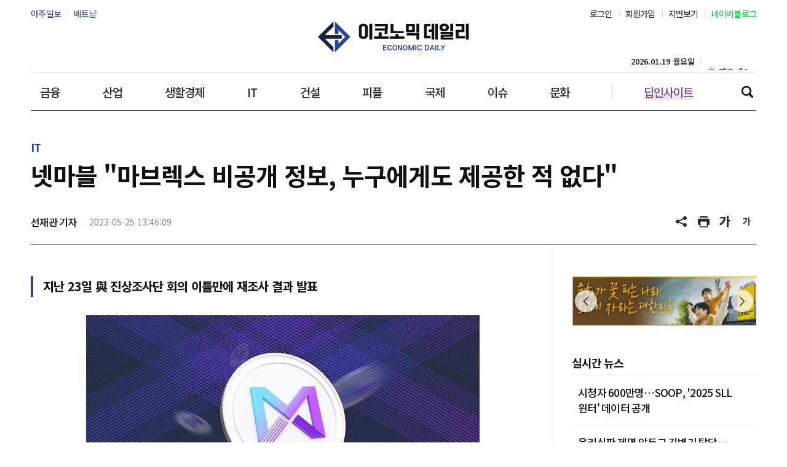

--- FILE ---
content_type: text/html; charset=UTF-8
request_url: https://economidaily.com/view/20230525134338306
body_size: 20621
content:
<!doctype html>
<html lang="ko">
<head>
<!-- Google Tag Manager -->
<script>(function(w,d,s,l,i){w[l]=w[l]||[];w[l].push({'gtm.start':
new Date().getTime(),event:'gtm.js'});var f=d.getElementsByTagName(s)[0],
j=d.createElement(s),dl=l!='dataLayer'?'&l='+l:'';j.async=true;j.src=
'https://www.googletagmanager.com/gtm.js?id='+i+dl;f.parentNode.insertBefore(j,f);
})(window,document,'script','dataLayer','GTM-WSVXLNZ');</script>
<!-- End Google Tag Manager -->
<title>넷마블 마브렉스 비공개 정보, 누구에게도 제공한 적 없다 | 이코노믹데일리</title>
<meta name="title" content="넷마블 마브렉스 비공개 정보, 누구에게도 제공한 적 없다 | 이코노믹데일리" />
<link rel="image_src" href="https://image.ajunews.com/content/image/2023/05/25/20230525134412902690.jpg" />
<meta name="image" itemprop="image" content="https://image.ajunews.com/content/image/2023/05/25/20230525134412902690.jpg" />
<meta property="og:image" content="https://image.ajunews.com/content/image/2023/05/25/20230525134412902690.jpg" />
<meta property="twitter:image" content="https://image.ajunews.com/content/image/2023/05/25/20230525134412902690.jpg" />
<meta property="twitter:image:alt" content="사진=넷마블 마브렉스" />
<meta name="msapplication-starturl" content="https://www.economidaily.com" />
<meta name="articleid" itemprop="identifier" content="20230525134338306" />
<meta name="description" itemprop="description" content="[이코노믹데일리]넷마블이 더불어민주당을 탈당한 김남국 의원의 가상화폐 마브렉스(MBX) 대규모 보유 논란과 관련해 &quot;누구에게도 비공개된 정보를 사전에 제..." />
<meta name="url" itemprop="url" content="https://www.economidaily.com/view/20230525134338306" />
<meta property="og:site_name" content="이코노믹데일리" />
<meta property="og:locale" content="ko_KR" />
<meta property="og:type" content="article" />
<meta property="og:url" content="https://www.economidaily.com/view/20230525134338306" />
<meta property="og:title" content="넷마블 마브렉스 비공개 정보, 누구에게도 제공한 적 없다 | 이코노믹데일리" />
<meta property="og:description" content="[이코노믹데일리]넷마블이 더불어민주당을 탈당한 김남국 의원의 가상화폐 마브렉스(MBX) 대규모 보유 논란과 관련해 &quot;누구에게도 비공개된 정보를 사전에 제..." />
<meta property="twitter:url" content="https://www.economidaily.com/view/20230525134338306" />
<meta property="twitter:title" content="넷마블 마브렉스 비공개 정보, 누구에게도 제공한 적 없다 | 이코노믹데일리" />
<meta property="twitter:description" content="[이코노믹데일리]넷마블이 더불어민주당을 탈당한 김남국 의원의 가상화폐 마브렉스(MBX) 대규모 보유 논란과 관련해 &quot;누구에게도 비공개된 정보를 사전에 제..." />
<meta property="twitter:card" content="summary_large_image" />
<meta property="article:author" content="선재관">
<meta property="article:published_time" content="2023-05-25T13:46:09+09:00">
<meta property="article:modified" itemprop="dateModified" content="2023-05-25T13:46:09+09:00" />
<meta property="article:section" content="IT" />  <!-- 메인 카테고리 (필수) -->
<meta property="dd:content_id" content="20230525134338306" />
<meta property="dd:author" content="선재관"/>
<meta property="dd:category" content="IT" />  <!-- 메인 카테고리 (필수) -->
<meta property="dd:published_time" content="2023-05-25T13:46:09+09:00" />  
<meta property="dd:modified_time" content="2023-05-25T13:46:09+09:00" />
<meta property="dd:playtime" content="" />  
<meta property="dd:publisher" content="선재관" />
<meta property="dd:availability" content="true" />
<meta name="keywords" content="넷마블,마브렉스,사전공개,제공,김남국블체인">
<!-- common head start -->
<meta name="naver-site-verification" content="f9377edc2ca45e5ffa3ae9d86771a4ece4d33172" />
<meta name="google-site-verification" content="8XnJAG9F3OPADzGBsNTfG9B519cI4ekXLL8BQBQ3Jmg" />
<meta name="facebook-domain-verification" content="ls5k95zmqos23id0caf3fpp1rewubi" />
<meta http-equiv="X-UA-Compatible" content="IE=edge" />
<meta http-equiv="Content-Language" content="ko" />
<meta http-equiv="Content-Type" content="text/html;charset=UTF-8" />
<meta http-equiv="Content-Security-Policy" content="upgrade-insecure-requests"/>
<meta name="viewport" content="width=device-width, initial-scale=0">
<meta name="robots" content="index, follow, max-image-preview:large" />
<link rel="canonical" href="https://www.economidaily.com/view/20230525134338306" />
<link rel="amphtml" href="https://m.economidaily.com/amp/20230525134338306">
<link rel="shortcut icon" type="image/x-ico" href="https://image.ajunews.com/images/site/economicdaily/img/favicon_economidaily.ico" />
<link rel="alternate" media="only screen and ( max-width: 640px)" href="https://m.economidaily.com/view/20230525134338306" />
<link rel="preconnect" href="https://image.ajunews.com" />
<link rel="dns-prefetch" href="https://image.ajunews.com">

<script type="application/ld+json">
{
"@context": "https://schema.org","@type": "NewsMediaOrganization",
"name" : "이코노믹데일리" ,"alternateName":  ["이코노믹", "데일리", "이코노믹데일리", "economidaily", "economic daily"],
"url": "https://www.economidaily.com/",
"@id": "https://www.economidaily.com/#publisher",
"logo": {"@context": "https://schema.org","@type": "ImageObject","url": "https://image.ajunews.com/images/site/economicdaily/img/logo_fixed.png","width": 200,"height": 40},
"image": {"@context": "http://schema.org","@type": "ImageObject","url": "http://image.ajunews.com/images/site/img/dbs/company/logo.png","width": 300,"height": 60},
"ethicsPolicy": "https://company.economidaily.com/policy2",
"foundingDate": "2018-07-15",
"address": {"@type": "PostalAddress","addressCountry": "KR", "postalCode": "03152", "addressRegion": "서울특별시", "addressLocality": "종로구", "streetAddress": "종로5길 13 삼공빌딩 11층"},"telephone": "+82-2-767-1603",
"sameAs": ["https://www.facebook.com/economidaily","https://twitter.com/economidaily","https://www.instagram.com/economidaily12","https://www.youtube.com/@showcase6357"]
}
</script>
<script type="application/ld+json">
{
"@context": "https://schema.org",
"@type": "BreadcrumbList",
"itemListElement": [
{"@type": "ListItem","position": 1,"item": {"@id": "https://www.economidaily.com/","name": "이코노믹데일리"}},
{"@type": "ListItem","position": 2,"item": {"@id": "https://www.economidaily.com/","name": "IT"}},
{"@type": "ListItem","position": 3,"item": {"@id": "https://www.economidaily.com/","name": "전체기사"}}
]
}
</script>
<script type="application/ld+json">
{
"@context": "https://schema.org","@type": "NewsArticle","inLanguage": "kr",
"mainEntityOfPage": "https://www.economidaily.com/view/20230525134338306",
"url": "https://www.economidaily.com/view/20230525134338306",
"headline": "넷마블 마브렉스 비공개 정보, 누구에게도 제공한 적 없다 | 이코노믹데일리",
"image": [{"@context": "https://schema.org","@type": "ImageObject","url": "https://image.ajunews.com/content/image/2023/05/25/20230525134412902690.jpg","caption": "사진=넷마블 마브렉스"}],
"video": [],
"keywords": ["넷마블","마브렉스","사전공개","제공","김남국블체인"],
"datePublished": "2023-05-25T13:46:09+09:00",
"dateModified": "2023-05-25T13:46:09+09:00",
"author": [{"@context":"https://schema.org","@type":"Person","name":"선재관","url":"https://www.economidaily.com/discovery/reporter?bylineEmail=seon@ajunews.com"}],
"publisher": {"@id": "https://www.economidaily.com/#publisher", 
"logo": {"@context":"https://schema.org", "@type": "ImageObject", "url": "http://image.ajunews.com/images/site/img/dbs/company/logo.png", "width": 300,"height": 60}},
"copyrightHolder": {"@id": "https://www.economidaily.com/#publisher"},
"sourceOrganization": {"@id": "https://www.economidaily.com/#publisher"},
"isAccessibleForFree": true,"description": "[이코노믹데일리]넷마블이 더불어민주당을 탈당한 김남국 의원의 가상화폐 마브렉스(MBX) 대규모 보유 논란과 관련해 &quot;누구에게도 비공개된 정보를 사전에 제..."
}
</script>
<script async src="https://pagead2.googlesyndication.com/pagead/js/adsbygoogle.js?client=ca-pub-7440082601389512" crossorigin="anonymous"></script>
<script type="text/javascript" src="https://image.ajunews.com/images/site/js/jquery-3.4.1.min.js"></script>
<script type="text/javascript" src="https://image.ajunews.com/images/site/js/jquery-ui-1.10.4.js"></script>
<script type="text/javascript" src="https://image.ajunews.com/images/site/img/mms/2024/js/swiper.min.js?202601191636"></script>
<script type="text/javascript" src="https://image.ajunews.com/images/site/economicdaily/js/jquery.simplyscroll.js?202601191636"></script>
<link rel="stylesheet" href="https://image.ajunews.com/images/site/img/mms/2024/css/swiper.min.css?202601191636">
<link rel="stylesheet" type="text/css" href="https://image.ajunews.com/images/site/economicdaily/css/jquery.simplyscroll.css?202601191636"/>
<link rel="stylesheet" type="text/css" href="https://image.ajunews.com/images/site/economicdaily/css/economicdaily.css??202601191636"/>

<!--- 구글광고 setting --------------->
<script async src="https://securepubads.g.doubleclick.net/tag/js/gpt.js"></script>
<script>
window.googletag = window.googletag || {cmd: []};
googletag.cmd.push(function() {

googletag.defineSlot('/22669041080/dongbang_pc_web_main_center_970x250_220117', [[970, 250], [728, 90], [970, 90]], 'div-gpt-ad-1642401542829-0').addService(googletag.pubads());
googletag.defineSlot('/22669041080/dongbang_pc_web_main_down_970x250_220117', [[970, 250], [728, 90], [970, 90]], 'div-gpt-ad-1642401559778-0').addService(googletag.pubads());
googletag.defineSlot('/22669041080/dongbang_pc_web_article_right_top_300x600_220117', [[300, 250], [300, 600], [360, 100]], 'div-gpt-ad-1642401119027-0').addService(googletag.pubads());
googletag.defineSlot('/22669041080/dongbang_pc__web_articleBottom1_970x90_220117', [[728, 90], [970, 90]], 'div-gpt-ad-1642400981428-0').addService(googletag.pubads());
googletag.defineSlot('/22669041080/dongbang_pc__web_articleBottom2_970x250_220117', [[970, 250], [728, 90], [970, 90]], 'div-gpt-ad-1642401072350-0').addService(googletag.pubads());
googletag.defineSlot('/22669041080/dongbang_pc_web_article_right_center_300x600_220401', [300, 600], 'div-gpt-ad-1648973441213-0').addService(googletag.pubads());
googletag.defineSlot('/22669041080/dongbang_pc_web_article_right_down_300x600_220401', [300, 600], 'div-gpt-ad-1648777377372-0').addService(googletag.pubads());

googletag.pubads().collapseEmptyDivs(true);
googletag.pubads().setCentering(true);
googletag.enableServices();
});
</script></head>
<body>
<!-- Google Tag Manager (noscript) -->
<noscript><iframe src="https://www.googletagmanager.com/ns.html?id=GTM-WSVXLNZ"
height="0" width="0" style="display:none;visibility:hidden"></iframe></noscript>
<!-- End Google Tag Manager (noscript) -->
<div id="wrap" class="sub view"><script src="//developers.kakao.com/sdk/js/kakao.min.js"></script>
<script type="text/javascript">
$(function(){
var google_add_6 = "<div class='view_ad view_ad_02'><!-- /22669041080/dongbang_pc__web_article_body_inarticle_500x250_220117 20220118141301 --><div id='div-gpt-ad-1642400932846-0' style='min-width: 300px;'><s"+"cript>googletag.cmd.push(function() { googletag.display('div-gpt-ad-1642400932846-0'); });</s"+"cript></div></div>";

    //$('#br_6').after(google_add_6);

});

</script>

<!-- header -->


<script type="text/javascript">


$(function(){

    let orgFname = document.URL.substring(document.URL.lastIndexOf("/") + 1, document.URL.length);
    let setCategoryFlag = "";
	let spFname;
	let fname = '';

	if(orgFname.indexOf('?') != -1){
		spFname = orgFname.split('?');
		fname = spFname[0];
	}else{
		fname = orgFname;
	}

    if(fname == "governance"){
		setCategoryFlag = "governance";
    }
    else if(fname == "financialanalysis"){
		setCategoryFlag = "financialanalysis";
    }
    else if(fname == "finance"){
		setCategoryFlag = "finance";
    }
    else if(fname == "industry"){
		setCategoryFlag = "industry";
    }
    else if(fname == "retail"){
		setCategoryFlag = "retail";
    }
    else if(fname == "economy"){
		setCategoryFlag = "economy";
    }
    else if(fname == "list"){
		setCategoryFlag = "list";
    }
    else if(fname == "policy"){
		setCategoryFlag = "policy";
    }
    else if(fname == "news"){
		setCategoryFlag = "news";
    }
	else if(fname == "world"){
		setCategoryFlag = "world";
    }
    else if(fname == "people"){
		setCategoryFlag = "people";
    }
    else if(fname == "issue"){
		setCategoryFlag = "issue";
    }
    else if(fname == "kwave"){
		setCategoryFlag = "kwave";
    }
	else{
    	setCategoryFlag = "";
    }

    switch(setCategoryFlag){
        case "governance":$('#governance').addClass("on");break;
        case "financialanalysis":$('#financialanalysis').addClass("on");break;
        case "finance":$('#finance').addClass("on");break;
        case "industry":$('#industry').addClass("on");break;
        case "retail":$('#retail').addClass("on");break;
        case "economy":$('#economy').addClass("on");break;
        case "list":$('#list').addClass("on");break;
        case "policy":$('#policy').addClass("on");break;
        case "news":$('#news').addClass("on");break;
        case "world":$('#world').addClass("on");break;
        case "people":$('#people').addClass("on");break;
        case "issue":$('#issue').addClass("on");break;
        case "kwave":$('#kwave').addClass("on");break;
    }

});


function _notice(){
	alert("서비스가 개시되지 않았습니다");
	return;

}

</script>

	<!-- header -->
	<header class="n_header">
		<div class="inner">
			<!--
			<div class="logo" style="background: url(https://image.ajunews.com/images/site/economicdaily/img/logo.png) 50% 50% / 100% no-repeat;"><a href="https://economidaily.com">이코노믹데일리 - 정확한 뉴스와 깊이 있는 분석</a></div>
-->
			<div class="logo" style="background: url('https://image.ajunews.com/images/site/economicdaily/img/logo.png') 50% 50% / 100% no-repeat;"><a href="_SITE_URL">이코노믹데일리 - 정확한 뉴스와 깊이 있는 분석</a></div>			<div class="gnb">
				<!-- <span class="date">2026.01.19월요일</span> -->
				<ul>
		            <li id="finance"><a href="https://economidaily.com/finance">금융</a></li>
		            <li id="industry"><a href="https://economidaily.com/industry">산업</a></li>
		            <li id="retail"><a href="https://economidaily.com/retail">생활경제</a></li>            
		            <li id="economy"><a href="https://economidaily.com/economy">IT</a></li>
		            <li id="financialanalysis"><a href="https://economidaily.com/financialanalysis">건설</a></li>
		            <li id="people"><a href="https://economidaily.com/people">피플</a></li>
		            <li id="world"><a href="https://economidaily.com/world">국제</a></li>
		            <li id="issue"><a href="https://economidaily.com/issue">이슈</a></li>
		            <li id="kwave"><a href="https://economidaily.com/kwave">문화</a></li>
					<li id="deepinsight" class="deepinsight"><a href="https://economidaily.com/deepinsight">딥인사이트</a></li>
				</ul>
				<a class="search_btn" href="javascript:;" id="search_btn">검색</a>
			</div>	
			<dl class="family_menu">
				<dt class="hide">패밀리 사이트</dt>
				<dd><a href="https://www.ajudaily.com/" target="_blank" rel="noopener noreferrer">아주일보</a></dd>
				<dd><a href="https://vietnam.ajunews.com/" target="_blank" rel="noopener noreferrer">베트남</a></dd>
			</dl>
			<dl class="member_menu">
				<dt class="hide">회원서비스</dt>

                                    <dd><a href="https://member.economidaily.com/login?purl=https://economidaily.com%2Fview%2F20230525134338306" target="_top">로그인</a></dd>
                    <dd><a href="https://member.economidaily.com/join?purl=https://economidaily.com%2Fview%2F20230525134338306" target="_top">회원가입</a></dd>
                
					<dd><a href="https://economidaily.com/newspaper">지면보기</a></dd>
					<dd class="naver"><a href="https://blog.naver.com/economidaily" target="_blank" rel="noopener noreferrer">네이버블로그</a></dd>


			</dl>

			
	
						<div class="view_title"><strong>넷마블 &quot;마브렉스 비공개 정보, 누구에게도 제공한 적 없다&quot;</strong></div>
			<dl class="view_menu">
				<dt class="hide">기사 읽기 도구</dt>
				<dd><a href="javascript:;" onclick="popOpen('share_pop');return false;" >공유하기</a></dd>
				<dd><a onclick="printArticle('20230525134338306');return false;">기사 프린트</a></dd>
				<dd><a href="javascript:;" onclick="articleZoomin('articleBody')">글씨 크게</a></dd>
				<dd><a href="javascript:;" onclick="articleZoomout('articleBody')">글씨 작게</a></dd>
			</dl>
			
		</div>
						<div class="quick_category hdr_bottom">
						<div class="currDay_box">
				<span class="date">2026.01.19 월요일</span>
				
				<div class="weather_wrap">
					<div class="swiper weatherSwiper">
						<div class="swiper-wrapper">
													<div class="swiper-slide">
								<div class="weather_box">
									<i class="ic_weather sunny"><span class="hide">맑음</span></i>
									<span>서울 -3˚C</span>
								</div>
							</div>
													<div class="swiper-slide">
								<div class="weather_box">
									<i class="ic_weather sunny"><span class="hide">맑음</span></i>
									<span>부산 7˚C</span>
								</div>
							</div>
													<div class="swiper-slide">
								<div class="weather_box">
									<i class="ic_weather sunny"><span class="hide">맑음</span></i>
									<span>대구 4˚C</span>
								</div>
							</div>
													<div class="swiper-slide">
								<div class="weather_box">
									<i class="ic_weather sunny"><span class="hide">맑음</span></i>
									<span>인천 -4˚C</span>
								</div>
							</div>
													<div class="swiper-slide">
								<div class="weather_box">
									<i class="ic_weather cloud"><span class="hide">흐림</span></i>
									<span>광주 -1˚C</span>
								</div>
							</div>
													<div class="swiper-slide">
								<div class="weather_box">
									<i class="ic_weather cloud"><span class="hide">흐림</span></i>
									<span>대전 -3˚C</span>
								</div>
							</div>
													<div class="swiper-slide">
								<div class="weather_box">
									<i class="ic_weather cloud"><span class="hide">흐림</span></i>
									<span>울산 5˚C</span>
								</div>
							</div>
													<div class="swiper-slide">
								<div class="weather_box">
									<i class="ic_weather sunny"><span class="hide">맑음</span></i>
									<span>강릉 2˚C</span>
								</div>
							</div>
													<div class="swiper-slide">
								<div class="weather_box">
									<i class="ic_weather cloud"><span class="hide">흐림</span></i>
									<span>제주 4˚C</span>
								</div>
							</div>
												</div>
					</div>
				</div>
				
							
			</div>
		</div>
				
	</header>
	<!-- //header -->

	<!--- keyword -------------->
	
	<div class="search_wrap">
		<div class="inner">
			<div class="search_input_box">
				<label for="" class="hide">검색</label>
				<input type="text" class="" id="top_search_str" autocomplete='off' 
				placeholder='검색어를 입력하세요'				>
				<button class="" type="button" onClick="javascript:doSearch2()"><span class="hide">검색 버튼</span></button>
				<input type="hidden" name="searchPopFlag" id="searchPopFlag" value="0" autocomplete='off'>
			</div>

			<dl class="keyword" id="keyword"></dl>
		
		</div>
	</div>


<script type="text/javascript">

$(function(){
	$('#search_btn').bind('click',function(){
		var popFlag = $("#searchPopFlag").val();
		if(popFlag==0){

			setIssueTerms();
			$("#searchPopFlag").val('1');			
		}else{
			$("#searchPopFlag").val('0');			
		}

	});

});

function setIssueTerms(){

   var $keyword = $('#keyword');    
	   $keyword.empty();
   $.ajax({
       url: '/ajax/getHotKeywords.php?callback=?',
       type: "POST",
       dataType:"jsonp",
       success: function(data) { 

       	  var _html = '';
       	  _html = '<dt>인기 키워드</dt>';   
          for(var a=0;a<data[0]['cnt'];a++){
				_html += '<dd><a href="https://economidaily.com/search?q='+decodeURIComponent(data[1][a]['terms'])+'&search_gubun=A">#'+decodeURIComponent(data[1][a]['terms'])+'</a></dd>';
		  }  

		  $keyword.append(_html);  

       }    
  });
}


$(function(){
    $("#top_search_str").keypress(function (e) {

        if (event.which == 13) {
            event.preventDefault();
            doSearch2();
        }
    });

});


// 검색 페이지 호출
function doSearch2() {

    var q = $('#top_search_str').val();

    //console.log(q);return;
    if(q == '') {
        alert('검색어를 입력하세요.');
        q.focus();return;
    }


    var top_dateview = '3';
    var sdate = '2025.07.19';
    var edate = '2026.01.19';
    var dateview = $("#dateview").val();

    self.location.href='/search?q='+q+"&sdate="+sdate+"&edate="+edate+"&dateview="+top_dateview+"&search_gubun=A";
};


</script><!-- header// --> 

	<!-- container -->
	<div id="container">
		<div class="contents page_view">

									     <div class="component banner">
			      	            <div id='div-gpt-ad-1642400981428-0' style='min-width: 728px;'>
	              <script>
	                googletag.cmd.push(function() { googletag.display('div-gpt-ad-1642400981428-0'); });
	              </script>
	            </div>			       </div>
			      
			<section class="view_wrap">
				<div class="inner view_header">
					<span class="label">IT</span>
					<h1>넷마블 &quot;마브렉스 비공개 정보, 누구에게도 제공한 적 없다&quot;</h1>
					<div class="view_info">
						<dl class="info">
							<dt class="hide">기자정보, 기사등록일</dt>
							<dd class="name">선재관  기자</dd>
							<dd class="date">2023-05-25 13:46:09</dd>
						</dl>
						<dl class="menu">
							<dt class="hide">기사 읽기 도구</dt>
							<dd><a href="javascript:;" onclick="popOpen('share_pop');return false;">공유하기</a></dd>
							<dd><a onclick="printArticle('20230525134338306');return false;">기사 프린트</a></dd>
							<dd><a href="javascript:;" onclick="articleZoomin('articleBody')">글씨 크게</a></dd>
							<dd><a href="javascript:;" onclick="articleZoomout('articleBody')">글씨 작게</a></dd>
						</dl>
					</div>
				</div>
				<div class="inner split_wrap">
					<!-- S left -->
					<div class="split_con left">
						

						<article>

														<div class="sub_title">
																<h2 class="h2">지난 23일 與 진상조사단 회의 이틀만에 재조사 결과 발표</h2>
															</div>
							

                
							<div id="articleBody" style="text-align:justify;" itemprop="articleBody">

				<div class="imgBox ib_center" id="imgBox_2330364">
<div id="captionBox" style="width:640px; clear:both; float:none;"><img height="426" id="imgs_2330364" photo_no="2330364" src="https://image.ajunews.com/content/image/2023/05/25/20230525134412902690.jpg" width="640" />
<p class="p_caption" style="text-align:left;">[사진=넷마블 마브렉스]</p>
</div>
</div>
[이코노믹데일리]&nbsp;넷마블이 더불어민주당을 탈당한 김남국 의원의 가상화폐 &#39;마브렉스&#39;(MBX) 대규모 보유 논란과 관련해 &quot;누구에게도 비공개된 정보를 사전에 제공한 적 없음을 다시 한번 명확히 밝힌다&quot;고 거듭 입장을 25일 밝혔다.<br id='br_0' />
<br id='br_1' />
넷마블의 블록체인 전문 자회사 마브렉스는 공식 입장문을 통해 &quot;국민의힘 진상조사단에서 요청한 내부 조사를 재차 철저히 진행했으나 어떤 내부 정보도 제공한 적 없음을 확인했다&quot;며 &quot;어느 누구에게도 비공개된 정보를 사전에 제공한 적 없음을 다시 한 번 명확히 밝힌다&quot;라고 전했다.<br id='br_2' />
<br id='br_3' />
또한 &quot;마브렉스는 코인 발행 및 유통, 탈중앙화거래소 상장 이후 2022년 3월부터 국내외 다수의 중앙화거래소에 상장 의향 전달 및 신청을 동시 진행했다&quot;고 말했다.<br id='br_4' />
<br id='br_5' />
마브렉스측 설명에 따르면 보편적으로 상장 신청을 해도 거래소로부터 장기간 응답이 없는 경우가 많다. 상장이 확정되더라도 관련 여부와 구체적 상장 시점 등은 상장 계약 체결과 함께 거래소로부터 통보 받는 형태이기 때문에 신청사에서는 관련 정보를 미리 취득할 방법도 없다.<br id='br_6' />
<br id='br_7' />
그러면서 &quot;거래소가 구체적인 상장 가능 여부와 시점을 알려주지 않으면 회사로서는 알 방법이 없기에, 회사 임직원 누구도 상장 시점에 관한 정보를 미리 취득할 방법이 없다&quot;고 부연했다.<br id='br_8' />
<br id='br_9' />
앞서 국민의힘 &#39;코인게이트 진상조사단&#39;은 지난 23일 국회에서 회의를 열고 넷마블&middot;마브렉스 측으로부터 관련 현황 보고를 받았다.<br id='br_10' />
<br id='br_11' />
넷마블은 지난 12일에도 내부 조사 결과 비공개 정보 제공 사실이 없었다고 밝힌 바 있지만, 국민의힘 조사단의 요청을 받고 다시 내부 조사를 진행했다.<br id='br_12' />
						</div>

							<br><br>

							<p class="copyright">Copyright © 이코노믹데일리, 무단전재·재배포 금지</p>

						<div class="like_wrap">
    <ul>
        <li id="div_recommend_20230525134338306_1"><a href="#" onclick="fn_news_recommand1('20230525134338306', '1', '');return false;" class="like_item good"><span>좋아요<em id="spanSum">0</em></span></a></li>
        <li id="div_recommend_20230525134338306_2"><a href="#" onclick="fn_news_recommand1('20230525134338306', '2', '');return false;" class="like_item angry"><span>화나요<em id="spanSum">0</em></span></a></li>
        <li id="div_recommend_20230525134338306_3"><a href="#" onclick="fn_news_recommand2('20230525134338306', '3', '');return false;" class="like_item recommend"><span>추천해요<em id="spanSum">0</em></span></a></li>
    </ul>
</div>

<script>

var prevMyType1 = "";
var prevMyType2 = "";
if(""==" on") {
    prevMyType1 = 1;
} else if(""==" on") {
    prevMyType1 = 2;
} 

if(""==" on") {
    prevMyType2 = 3;
}

// 뉴스 추천
function fn_news_recommand1(news_id, recommand_type, type_bold) {
    
    $.ajax({
        url: '/ajax/news_recommand',
        type: "POST",
        data : {
            'news_id':news_id,
            'recommand_type':recommand_type,
            'type_bold':type_bold,
            'gubun':1
        }, 
        dataType:"json",
        error:function(e) {
            alert('오류가 발생하였습니다.\n관리자에게 문의주세요.');
        },
        success: function(data) {
            // 클릭한 뉴스의 카운터와 폰트를 변경시킨다.
            if(data.code=="exist") {
                alert(data.message);
            } else {
                var iSum = parseInt($("#div_recommend_"+news_id+"_"+recommand_type).find("#spanSum").html());
                if(prevMyType1==recommand_type) {    // 추천한 기사를 다시 추천->제거
                    $("#div_recommend_"+news_id+"_"+recommand_type).find('a').removeAttr("onclick");
                    $("#div_recommend_"+news_id+"_"+recommand_type).find('a').attr("onclick", "fn_news_recommand1('"+news_id+"', '"+recommand_type+"', '');return false;");
                    $("#div_recommend_"+news_id+"_"+recommand_type).removeClass("on");
                    $("#div_recommend_"+news_id+"_"+recommand_type).find("#spanSum").html(iSum-1);
                    prevMyType1 = 0;
                } else {    // 기존 추천은 없애고 하고 현재 추천은 추가
                    var iSumMy = parseInt($("#div_recommend_"+news_id+"_"+prevMyType1).find("#spanSum").html());
                    $("#div_recommend_"+news_id+"_"+prevMyType1).find('a').removeAttr("onclick");
                    $("#div_recommend_"+news_id+"_"+prevMyType1).find('a').attr("onclick", "fn_news_recommand1('"+news_id+"', '"+prevMyType1+"', '');return false;");
                    $("#div_recommend_"+news_id+"_"+prevMyType1).removeClass("on");
                    $("#div_recommend_"+news_id+"_"+prevMyType1).find("#spanSum").html(iSumMy-1);

                    $("#div_recommend_"+news_id+"_"+recommand_type).find('a').removeAttr("onclick");
                    $("#div_recommend_"+news_id+"_"+recommand_type).find('a').attr("onclick", "fn_news_recommand1('"+news_id+"', '"+recommand_type+"', ' on');return false;");
                    $("#div_recommend_"+news_id+"_"+recommand_type).addClass("on");
                    $("#div_recommend_"+news_id+"_"+recommand_type).find("#spanSum").html(iSum+1);

                    prevMyType1 = recommand_type;
                }
            }
        }
    });
}

function fn_news_recommand2(news_id, recommand_type, type_bold) {
    
    $.ajax({
        url: '/ajax/news_recommand',
        type: "POST",
        data : {
            'news_id':news_id,
            'recommand_type':recommand_type,
            'type_bold':type_bold,
            'gubun':2
        }, 
        dataType:"json",
        error:function(e) {
            alert('오류가 발생하였습니다.\n관리자에게 문의주세요.');
        },
        success: function(data) {
            // 클릭한 뉴스의 카운터와 폰트를 변경시킨다.
            if(data.code=="exist") {
                alert(data.message);
            } else {
                var iSum = parseInt($("#div_recommend_"+news_id+"_"+recommand_type).find("#spanSum").html());
                if(prevMyType2==recommand_type) {    // 추천한 기사를 다시 추천->제거
                    $("#div_recommend_"+news_id+"_"+recommand_type).find('a').removeAttr("onclick");
                    $("#div_recommend_"+news_id+"_"+recommand_type).find('a').attr("onclick", "fn_news_recommand2('"+news_id+"', '"+recommand_type+"', '');return false;");
                    $("#div_recommend_"+news_id+"_"+recommand_type).removeClass("on");
                    $("#div_recommend_"+news_id+"_"+recommand_type).find("#spanSum").html(iSum-1);
                    prevMyType2 = 0;
                } else {    // 기존 추천은 없애고 하고 현재 추천은 추가
                    var iSumMy = parseInt($("#div_recommend_"+news_id+"_"+prevMyType2).find("#spanSum").html());
                    $("#div_recommend_"+news_id+"_"+prevMyType2).find('a').removeAttr("onclick");
                    $("#div_recommend_"+news_id+"_"+prevMyType2).find('a').attr("onclick", "fn_news_recommand2('"+news_id+"', '"+prevMyType2+"', '');return false;");
                    $("#div_recommend_"+news_id+"_"+prevMyType2).removeClass("on");
                    $("#div_recommend_"+news_id+"_"+prevMyType2).find("#spanSum").html(iSumMy-1);

                    $("#div_recommend_"+news_id+"_"+recommand_type).find('a').removeAttr("onclick");
                    $("#div_recommend_"+news_id+"_"+recommand_type).find('a').attr("onclick", "fn_news_recommand2('"+news_id+"', '"+recommand_type+"', ' on');return false;");
                    $("#div_recommend_"+news_id+"_"+recommand_type).addClass("on");
                    $("#div_recommend_"+news_id+"_"+recommand_type).find("#spanSum").html(iSum+1);

                    prevMyType2 = recommand_type;
                }
            }
        }
    });
}
</script>
						

 											<div class="news_item left byline">
								<div class="thumb " href="javascript:;"><img src="https://image.ajunews.com/content/reporter/20220610102310667200.png" alt="선재관  기자"></div>

								<div class="text_area">
									<div class="name_w">
										<strong class="name"><span>선재관</span>  기자</strong>
										<span class="email"><i></i>

											<!--
											saved_email ===>seon@ajunews.com										-->
										seon@economidaily.com</span>
									</div>

                                									<div class="btn_w">
										<a href="https://economidaily.com/discovery/reporter?bylineEmail=seon@ajunews.com&bylineEmail2=seon@economidaily.com" class="btn">기자페이지</a>
										<a href="https://company.economidaily.com/jebo#agree" target="_blank" class="btn">제보하기</a>
									</div>									
                                
								</div>
							</div>

				
														<div class="tag">
			                    			                    <a href="https://economidaily.com/search?q=%EB%84%B7%EB%A7%88%EB%B8%94">#넷마블</a>
			                    			                    <a href="https://economidaily.com/search?q=%EB%A7%88%EB%B8%8C%EB%A0%89%EC%8A%A4">#마브렉스</a>
			                    			                    <a href="https://economidaily.com/search?q=%EC%82%AC%EC%A0%84%EA%B3%B5%EA%B0%9C">#사전공개</a>
			                    			                    <a href="https://economidaily.com/search?q=%EC%A0%9C%EA%B3%B5">#제공</a>
			                    			                    <a href="https://economidaily.com/search?q=%EA%B9%80%EB%82%A8%EA%B5%AD%EB%B8%94%EC%B2%B4%EC%9D%B8">#김남국블체인</a>
			                    							</div>
							
														<div class="related_lst">
								<strong class="tit">관련기사</strong>
								<ul>
			                        			                        <li><a href="https://economidaily.com/view/20230523134617544">여의도 휩쓴 檢바람…尹 특사 한동훈호 금융범죄수사 급물살</a></li>
			                        			                        <li><a href="https://economidaily.com/view/20230517164410082">​위메이드, 한국게임학회 및 위정현 학회장 상대로 형사고소</a></li>
			                        			                        <li><a href="https://economidaily.com/view/20230523151836698">게임업계까지 번진 '김남국發 코인게이트' P2E게임 규제 로비 의혹 솔솔</a></li>
			                        			                        <li><a href="https://economidaily.com/view/20230517171214120">정무위, 국회의원 전원 가상자산 자진신고...조사 결의안 의결</a></li>
			                        			                        <li><a href="https://economidaily.com/view/20230522185007039">국회 정개특위, '가상자산 포함' 이해충돌 방지법 의결</a></li>
			                        			                        <li><a href="https://economidaily.com/view/20230523173603910">국힘, 코인게이트 진상조사단...P2E업체 잇따라 소환, 추가 내부조사</a></li>
			                        								</ul>
							</div>
							
						</article>

						
<!-- view_comment -->
<div class="comment_wrap">
<strong class="total_number"><em id="sr_tot_cnt">0</em>개의 댓글</strong>




<!-- 로그인 전 -->
<div class="comment_form">
    <div class="comment_textarea">
        <textarea onclick="popOpen('pop_02');return false;" onclick="popOpen('pop_02');return false;" readonly="readonly" placeholder="댓글을 입력해주세요.&#13;&#10;욕설, 타인비방, 광고성 등의 게시물은 예고없이 삭제될 수 있습니다."></textarea>
        <strong class="count"><em>0</em> / 300</strong>
        <button type="button" class="write_btn" onclick="popOpen('pop_02');return false;"><span>등록</span></button>
    </div>
</div>
<!-- // 로그인 전 -->



<ul class="comment_list" id="ulCommentList">

</ul>

<a id="divMore" href="javascript:;" onclick="fn_comment_list('20230525134338306',0);return false;" class="comment_more"><span>댓글 더보기</span></a>
<input type="hidden" id="next_page" value="2" />
<input type="hidden" id="total_page" value="0" />
<input type="hidden" id="delete_seq" value="" />

</div>
<!-- // view_comment -->



<script>
$(document).ready(function(){
    // 댓글 등록버튼 클릭시
    $("#btnCommentWrite").click(function() {
        fn_comment_insert();
    });

    // 댓글 입력시
    $("#txt_comment").keyup(function() {
        var textarealen = $(this).val().length;
        if(textarealen>300) {
            alert('최대 300자를 초과할 수 없습니다.');
            return;
        }
        $(this).parent("div").find("strong").find("em").html(textarealen);
    });

    var totalPage = parseInt($("#total_page").val());
    if(totalPage<=1) { 
        $("#divMore").hide();
    }
});    

function fn_delete_val(seq) {
    $("#delete_seq").val(seq);
}

// 댓글 입력
function fn_comment_insert() {
    var txt_comment = $("#txt_comment").val();
    var txt_comment_lenth = txt_comment.length;

    if(txt_comment_lenth < 5){
        alert('최소 5자 이상 입력하세요.');
        return false;
    }
        
    if(txt_comment_lenth > 300){
        alert('최대 300자를 초과할 수 없습니다.');
        return false;
    }

    $.ajax({
        url: '/ajax/comment',
        type: "POST",
        data : {
            'action':'insertNewsComment',
            'email':'',
            'news_id':'20230525134338306',
            'txt_comment':txt_comment
        }, 
        dataType:"json",
        error:function(e) {
            alert('오류가 발생하였습니다.\n관리자에게 문의주세요.');
        },
        success: function(data) {
            //alert(data.message);
            $("#txt_comment").val("");
            fn_comment_list('20230525134338306', parseInt($("#next_page").val())-1);
            $("#txt_comment").parent("div").find("strong").find("em").html("0");
        }
    });

}

// 댓글 삭제
function fn_comment_delete() {

    var seq = parseInt($("#delete_seq").val());

    $.ajax({
        url: '/ajax/comment',
        type: "POST",
        data : {
            'action':'deleteNewsComment',
            'email':'',
            'seq':seq
        }, 
        dataType:"json",
        error:function(e) {
            alert('오류가 발생하였습니다.\n관리자에게 문의주세요.');
        },
        success: function(data) {
            $('#pop_01').hide();
            /*
            alert(data.message);
            $("#comment_list_"+seq).remove();
            var cnt = parseInt($("#sr_tot_cnt").html().replace(",",""))-1;
            $("#sr_tot_cnt").html(fn_addComma(cnt));
            */
            fn_comment_list('20230525134338306', parseInt($("#next_page").val())-1);
            $("#delete_seq").val("");
        }
    });
}

// 댓글 목록 조회
function fn_comment_list(news_id, page) {

    var totalPage = parseInt($("#total_page").val());
    if(page==0) {
        page = parseInt($("#next_page").val());
    }

    $.ajax({
        url: '/ajax/comment_list',
        type: "POST",
        data : {
            'news_id':news_id,
            'page':page,
            'cntPerPage':3,
        }, 
        dataType:"text",
        error:function(e) {
            alert('오류가 발생하였습니다.\n관리자에게 문의주세요.');
        },
        success: function(data) {
            if(data=="") {
                //alert("다음페이지 없음");
                //return;
            }

            $("#ulCommentList").html(data);
            
            //var cnt = $("#ulCommentList > li").length;
            //$("#sr_tot_cnt").html(fn_addComma(cnt));
            fn_comment_count(news_id, 3);

            $("#next_page").val(page+1);
            if(totalPage<=page) { 
                $("#divMore").hide();
            } else {
                $("#divMore").show();
            }
        }
    });
}

// 댓글 목록 수 
function fn_comment_count(news_id, cnt_per_page) {

    $.ajax({
        url: '/ajax/comment_count',
        type: "POST",
        data : {
            'news_id':news_id,
            'cnt_per_page':cnt_per_page
        }, 
        dataType:"json",
        error:function(e) {
            alert('오류가 발생하였습니다.\n관리자에게 문의주세요.');
        },
        success: function(data) {
            $("#sr_tot_cnt").html(fn_addComma(data.totalCnt));
            $("#total_page").val(data.totalPage);

            if(parseInt(data.totalPage)<=parseInt($("#next_page").val()-1)) { 
                $("#divMore").hide();
            } else {
                $("#divMore").show();
            }
        }
    });
}

// 숫자에 콤마
function fn_addComma(num) {
    var regexp = /\B(?=(\d{3})+(?!\d))/g;
    return num.toString().replace(regexp, ',');
}

function fn_comment_recommand(comment_seq, recommand_type, type_bold) {
    $.ajax({
        url: '/ajax/comment_recommand',
        type: "POST",
        data : {
            'comment_seq':comment_seq,
            'recommand_type':recommand_type,
            'type_bold':type_bold
        }, 
        dataType:"json",
        error:function(e) {
            alert('오류가 발생하였습니다.\n관리자에게 문의주세요.');
        },
        success: function(data) {
            // 클릭한 댓글의 카운터와 폰트를 변경시킨다.
            if(data.code=="exist") {
                alert(data.message);
            } else {
                var iSum = parseInt($("#div_recommend_"+comment_seq+"_"+recommand_type).find("#spanSum").html());
                if(type_bold=="") {
                    $("#div_recommend_"+comment_seq+"_"+recommand_type).find('a').removeAttr("onclick");
                    $("#div_recommend_"+comment_seq+"_"+recommand_type).find('a').attr("onclick", "fn_comment_recommand('"+comment_seq+"', '"+recommand_type+"', ' on');return false;");
                    $("#div_recommend_"+comment_seq+"_"+recommand_type).find('a').addClass("on");
                    //$("#div_recommend_"+comment_seq+"_"+recommand_type).find("#spanBold").html("bold");
                    $("#div_recommend_"+comment_seq+"_"+recommand_type).find("#spanSum").html(iSum+1);                    
                } else {
                    $("#div_recommend_"+comment_seq+"_"+recommand_type).find('a').removeAttr("onclick");
                    $("#div_recommend_"+comment_seq+"_"+recommand_type).find('a').attr("onclick", "fn_comment_recommand('"+comment_seq+"', '"+recommand_type+"', '');return false;");
                    $("#div_recommend_"+comment_seq+"_"+recommand_type).find('a').removeClass("on");
                    //$("#div_recommend_"+comment_seq+"_"+recommand_type).find("#spanBold").html("");
                    $("#div_recommend_"+comment_seq+"_"+recommand_type).find("#spanSum").html(iSum-1);
                }
                
            }
        }
    });
}

</script>

					</div>
					<!-- E left -->

					<!-- S right -->
					<div class="split_con right">						
			        <!--- aside ----------->
			        						<div class="aside_box">

							<div class="aside_item aside_banner">
								<div class="swiper">
									<div class="swiper-wrapper">
           
                                            <div class="swiper-slide">
                  <a href="https://store.emart.com/main/main.do"

                                    target="_blank" 
                  
                   rel="noopener"><img src="https://image.ajunews.com/content/ads/2026/20260108094554741470.png" alt="이마트"></a>               </div>
                                <div class="swiper-slide">
                  <a href="igisam.com"

                                    target="_blank" 
                  
                   rel="noopener"><img src="https://image.ajunews.com/content/ads/2025/20251229163136233990.png" alt="이지스자산운용"></a>               </div>
                                <div class="swiper-slide">
                  <a href="http://tx.theline13.com/click?ad=106299"

                                    target="_blank" 
                  
                   rel="noopener"><img src="https://image.ajunews.com/content/ads/2025/20251215103959377900.gif" alt="kb금융그룹"></a>               </div>
                                <div class="swiper-slide">
                  <a href="https://www.hanwhawm.com/main/main/index.cmd"

                                    target="_blank" 
                  
                   rel="noopener"><img src="https://image.ajunews.com/content/ads/2023/20230921160040926000.png" alt="한화"></a>               </div>
                                <div class="swiper-slide">
                  <a href="https://news.samsung.com/kr/"

                                    target="_blank" 
                  
                   rel="noopener"><img src="https://image.ajunews.com/content/ads/2025/20251231131052252700.gif" alt="삼성전자"></a>               </div>
                                <div class="swiper-slide">
                  <a href="https://www.youtube.com/watch?si=8uGyPoLfdnvzu2Cs&v=gpP22dWiU_M&feature=youtu.be"

                                    target="_blank" 
                  
                   rel="noopener"><img src="https://image.ajunews.com/content/ads/2025/20251222174749121410.png" alt="유플러스"></a>               </div>
                                <div class="swiper-slide">
                  <a href="http://tx.theline13.com/click?ad=106299"

                                    target="_blank" 
                  
                   rel="noopener"><img src="https://image.ajunews.com/content/ads/2025/20251013092241526050.gif" alt="kb금융그룹"></a>               </div>
                                <div class="swiper-slide">
                  <a href="http://www.taekwang.co.kr/"

                                    target="_blank" 
                  
                   rel="noopener"><img src="https://image.ajunews.com/content/ads/2025/20251229162715124240.png" alt="태광"></a>               </div>
                                <div class="swiper-slide">
                  <a href="https://www.samsungpop.com/"

                                    target="_blank" 
                  
                   rel="noopener"><img src="https://image.ajunews.com/content/ads/2023/20230627075601306420.jpg" alt="삼성증권"></a>               </div>
                                <div class="swiper-slide">
                  <a href="https://www.kebhana.com/"

                                    target="_blank" 
                  
                   rel="noopener"><img src="https://image.ajunews.com/content/ads/2024/20240919164857351830.png" alt="하나금융그룹"></a>               </div>
                                <div class="swiper-slide">
                  <a href="https://consumer.knia.or.kr/consumer.do"

                                    target="_blank" 
                  
                   rel="noopener"><img src="https://image.ajunews.com/content/ads/2025/20251222175537570430.png" alt="손해보험"></a>               </div>
                                <div class="swiper-slide">
                  <a href="https://www.busanbank.co.kr"

                                    target="_blank" 
                  
                   rel="noopener"><img src="https://image.ajunews.com/content/ads/2023/20231227104954832830.png" alt="부산은행"></a>               </div>
                                <div class="swiper-slide">
                  <a href="https://securities.miraeasset.com/"

                                    target="_blank" 
                  
                   rel="noopener"><img src="https://image.ajunews.com/content/ads/2025/20251219091844465800.png" alt="미래에셋"></a>               </div>
                                <div class="swiper-slide">
                  <a href="https://product.kt.com/wDic/productDetail.do?ItemCode=1630"

                                    target="_blank" 
                  
                   rel="noopener"><img src="https://image.ajunews.com/content/ads/2025/20250827170611777400.png" alt="kt"></a>               </div>
                                <div class="swiper-slide">
                  <a href="http://tx.theline13.com/click?ad=106299"

                                    target="_blank" 
                  
                   rel="noopener"><img src="https://image.ajunews.com/content/ads/2025/20251215103857229200.gif" alt="kb금융그룹"></a>               </div>
                                <div class="swiper-slide">
                  <a href="https://www.hd-hyundaioilbank.co.kr/main/index.do"

                                    target="_blank" 
                  
                   rel="noopener"><img src="https://image.ajunews.com/content/ads/2025/20251231104142149240.png" alt="현대오일뱅크"></a>               </div>
                                <div class="swiper-slide">
                  <a href="https://www.youtube.com/user/samsungcnt "

                                    target="_blank" 
                  
                   rel="noopener"><img src="https://image.ajunews.com/content/ads/2025/20250826102803727720.png" alt="삼성물산"></a>               </div>
                                <div class="swiper-slide">
                  <a href="https://www.shinhan.com/index.jsp"

                                    target="_blank" 
                  
                   rel="noopener"><img src="https://image.ajunews.com/content/ads/2022/dbs_banner_20220629_1.jpg" alt="신한은행"></a>               </div>
                                <div class="swiper-slide">
                  <a href="http://www.nhfngroup.com"

                                    target="_blank" 
                  
                   rel="noopener"><img src="https://image.ajunews.com/content/ads/2024/20240621162740495000.png" alt="농협"></a>               </div>
                                <div class="swiper-slide">
                  <a href="https://www.samsungfire.com/"

                                    target="_blank" 
                  
                   rel="noopener"><img src="https://image.ajunews.com/content/ads/2023/20231127161952974600.png" alt="삼성화재"></a>               </div>
                                <div class="swiper-slide">
                  <a href="https://www.youtube.com/watch?v=HZMYnXdl3wo"

                                    target="_blank" 
                  
                   rel="noopener"><img src="https://image.ajunews.com/content/ads/2025/20251231153748721580.png" alt="KB국민은행"></a>               </div>
                                <div class="swiper-slide">
                  <a href="https://www.miraeasset.co.kr/index.do"

                                    target="_blank" 
                  
                   rel="noopener"><img src="https://image.ajunews.com/content/ads/2025/20250324164518556140.jpg" alt="미래에셋자산운용"></a>               </div>
                                <div class="swiper-slide">
                  <a href="https://www.kbcapital.co.kr/main.kbc"

                                    target="_blank" 
                  
                   rel="noopener"><img src="https://image.ajunews.com/content/ads/2024/20240912091428143500.jpg" alt="kb캐피탈"></a>               </div>
                                <div class="swiper-slide">
                  <a href="https://www.kbinsure.co.kr/CG302290001.ec"

                                    target="_blank" 
                  
                   rel="noopener"><img src="https://image.ajunews.com/content/ads/2025/20251001141631864410.png" alt="KB손해보험"></a>               </div>
                                <div class="swiper-slide">
                  <a href="https://www.youtube.com/watch?v=aN0q4bIqOo4&feature=youtu.be"

                                    target="_blank" 
                  
                   rel="noopener"><img src="https://image.ajunews.com/content/ads/2025/20251127162053312200.png" alt="우리은행"></a>               </div>
                                <div class="swiper-slide">
                  <a href="https://www.cjenm.com/ko/"

                                    target="_blank" 
                  
                   rel="noopener"><img src="https://image.ajunews.com/content/ads/2025/20251230160611970800.png" alt="cj"></a>               </div>
                                <div class="swiper-slide">
                  <a href="https://www.hdksoe.co.kr"

                                    target="_blank" 
                  
                   rel="noopener"><img src="https://image.ajunews.com/content/ads/2024/20240927145351589800.jpg" alt="HD한국조선해양"></a>               </div>
                                <div class="swiper-slide">
                  <a href="http://www.shinhangroup.com/"

                                    target="_blank" 
                  
                   rel="noopener"><img src="https://image.ajunews.com/content/ads/2024/20240404153329438960.png" alt="신한금융"></a>               </div>
                                <div class="swiper-slide">
                  <a href="https://lgartssponsorship.lg.co.kr/kr/"

                                    target="_blank" 
                  
                   rel="noopener"><img src="https://image.ajunews.com/content/ads/2025/20251224172436822170.gif" alt="LG"></a>               </div>
                                <div class="swiper-slide">
                  <a href="http://www.shinhangroup.com/"

                                    target="_blank" 
                  
                   rel="noopener"><img src="https://image.ajunews.com/content/ads/2022/20220928110010132230.jpg" alt="신한금융그룹"></a>               </div>
                                <div class="swiper-slide">
                  <a href="http://tx.theline13.com/click?ad=106299"

                                    target="_blank" 
                  
                   rel="noopener"><img src="https://image.ajunews.com/content/ads/2025/20251215103930990590.gif" alt="kb금융그룹"></a>               </div>
                            


									</div>
								</div>
								<div class="aside_banner_btn aside_banner_next">다음</div>
								<div class="aside_banner_btn aside_banner_prev">이전</div>
							</div>


                                          <div class="component banner">
                                                  <div id='div-gpt-ad-1642401119027-0' style='min-width: 300px;'>
                                  <script>
                                    googletag.cmd.push(function() { googletag.display('div-gpt-ad-1642401119027-0'); });
                                  </script>
                                </div>                  </div>
                  
							<div class="aside_item txt_news_list">
								<strong class="aside_tit">실시간 뉴스</strong>
								<ul>
									<li>
										<div class="news_item">
											<div class="text_area">
												<a class="lead" href="https://economidaily.com/view/20260119154655196"><span>시청자 600만명…SOOP, '2025 SLL 윈터' 데이터 공개</span></a>
											</div>
										</div>
									</li>
            									<li>
										<div class="news_item">
											<div class="text_area">
												<a class="lead" href="https://economidaily.com/view/20260119162214231"><span>윤리심판 제명 앞두고 김병기 탈당… 형식은 자진, 배경은 압박</span></a>
											</div>
										</div>
									</li>
            									<li>
										<div class="news_item">
											<div class="text_area">
												<a class="lead" href="https://economidaily.com/view/20260119161137223"><span>Sh수협은행, 2026년 신입행원 임명장 수여식 개최</span></a>
											</div>
										</div>
									</li>
            									<li>
										<div class="news_item">
											<div class="text_area">
												<a class="lead" href="https://economidaily.com/view/20260119160654218"><span>새도약기금 협약에 대부업 13곳 가입…금융당국, 인센티브로 참여 유도</span></a>
											</div>
										</div>
									</li>
            									<li>
										<div class="news_item">
											<div class="text_area">
												<a class="lead" href="https://economidaily.com/view/20260119155220200"><span>KB국민카드, 겨울방학 맞이 경품 이벤트 실시</span></a>
											</div>
										</div>
									</li>
            								</ul>
							</div>

							<div class="aside_item news_list">
								<strong class="aside_tit">추천 뉴스</strong>
								<ul>
									<li>
										<div class="news_item left">
											<a class="thumb" href="https://economidaily.com/view/20260119095333848"><img src="https://image.ajunews.com/content/image/2026/01/19/20260119095407507707_388_136.jpg" alt="현대차, 아틀라스 효과 현대차 주가 40% 폭등...피지컬 AI 대장주로 재평가"></a>
											<div class="text_area">
												<a class="lead" href="https://economidaily.com/view/20260119095333848"><span>현대차, "아틀라스 효과" 현대차 주가 40% 폭등...'피지컬 AI' 대장주로 재평가</span></a>
											</div>
										</div>
									</li>
            									<li>
										<div class="news_item left">
											<a class="thumb" href="https://economidaily.com/view/20260119142257076"><img src="https://image.ajunews.com/content/image/2026/01/19/20260119142422337423_388_136.jpg" alt="실적 쇼크 부른 역대 최대 과징금... SKT, 20일 결단 내리나"></a>
											<div class="text_area">
												<a class="lead" href="https://economidaily.com/view/20260119142257076"><span>실적 쇼크 부른 '역대 최대 과징금'... SKT, 20일 결단 내리나</span></a>
											</div>
										</div>
									</li>
            									<li>
										<div class="news_item left">
											<a class="thumb" href="https://economidaily.com/view/20260119140026054"><img src="https://image.ajunews.com/content/image/2026/01/19/20260119140118798880_388_136.jpg" alt="광고 눌렀는데 내 PC가 좀비로... 포털 신뢰 악용한 북한 신종 해킹 기승"></a>
											<div class="text_area">
												<a class="lead" href="https://economidaily.com/view/20260119140026054"><span>"광고 눌렀는데 내 PC가 좀비로"... 포털 신뢰 악용한 북한 신종 해킹 기승</span></a>
											</div>
										</div>
									</li>
            									<li>
										<div class="news_item left">
											<a class="thumb" href="https://economidaily.com/view/20260119073212685"><img src="https://image.ajunews.com/content/image/2026/01/19/20260119073331972531_388_136.jpg" alt="삼성전자, 테슬라 칩으로 반도체 초속도전 선언"></a>
											<div class="text_area">
												<a class="lead" href="https://economidaily.com/view/20260119073212685"><span>삼성전자, 테슬라 칩으로 반도체 '초속도전' 선언</span></a>
											</div>
										</div>
									</li>
            									<li>
										<div class="news_item left">
											<a class="thumb" href="https://economidaily.com/view/20260119111804962"><img src="https://image.ajunews.com/content/image/2026/01/19/20260119111845194581_388_136.jpg" alt="韓·스웨덴, SMR 축으로 원전·청정에너지 협력 확대"></a>
											<div class="text_area">
												<a class="lead" href="https://economidaily.com/view/20260119111804962"><span>韓·스웨덴, SMR 축으로 원전·청정에너지 협력 확대</span></a>
											</div>
										</div>
									</li>
            									<li>
										<div class="news_item left">
											<a class="thumb" href="https://economidaily.com/view/20260119100629867"><img src="https://image.ajunews.com/content/image/2026/01/19/20260119100830162289_388_136.jpg" alt="신세계의 시선에서 본 센터필드… 매각 시점에 대한 다른 판단"></a>
											<div class="text_area">
												<a class="lead" href="https://economidaily.com/view/20260119100629867"><span>신세계의 시선에서 본 센터필드… 매각 시점에 대한 다른 판단</span></a>
											</div>
										</div>
									</li>
            									<li>
										<div class="news_item left">
											<a class="thumb" href="https://economidaily.com/view/20260118161239625"><img src="https://image.ajunews.com/content/image/2026/01/18/20260118161829770240_388_136.jpg" alt="美 반도체 관세 포고령 압박...트럼프 행정부 관세 행보에 정부·업계 촉각"></a>
											<div class="text_area">
												<a class="lead" href="https://economidaily.com/view/20260118161239625"><span>美 반도체 관세 포고령 '압박'...트럼프 행정부 관세 행보에 정부·업계 촉각</span></a>
											</div>
										</div>
									</li>
            									<li>
										<div class="news_item left">
											<a class="thumb" href="https://economidaily.com/view/20260118152131598"><img src="https://image.ajunews.com/content/image/2026/01/18/20260118154711931560_388_136.jpg" alt="최태원 韓경제 성장 불씨 약해져…AI·소프트 역량 결합해야"></a>
											<div class="text_area">
												<a class="lead" href="https://economidaily.com/view/20260118152131598"><span>최태원 "韓경제 성장 불씨 약해져…AI·소프트 역량 결합해야"</span></a>
											</div>
										</div>
									</li>
            									<li>
										<div class="news_item left">
											<a class="thumb" href="https://economidaily.com/view/20260118151247592"><img src="https://image.ajunews.com/content/image/2026/01/18/20260118151430962628_388_136.jpg" alt="3%대 주담대 사실상 소멸…은행 대출금리 상승 국면"></a>
											<div class="text_area">
												<a class="lead" href="https://economidaily.com/view/20260118151247592"><span>3%대 주담대 사실상 소멸…은행 대출금리 상승 국면</span></a>
											</div>
										</div>
									</li>
            									<li>
										<div class="news_item left">
											<a class="thumb" href="https://economidaily.com/view/20260118135108541"><img src="https://image.ajunews.com/content/image/2026/01/18/20260118135203735724_388_136.jpg" alt="올해 1분기 제조업 매출 하락 전망...관세 여파로 철강·섬유 등 타격"></a>
											<div class="text_area">
												<a class="lead" href="https://economidaily.com/view/20260118135108541"><span>올해 1분기 제조업 매출 하락 전망...관세 여파로 철강·섬유 등 '타격'</span></a>
											</div>
										</div>
									</li>
            								</ul>
							</div>

            
                                        <div class="component banner">
                                                  <div id='div-gpt-ad-1648973441213-0' style='min-width: 300px;'>
                                  <script>
                                    googletag.cmd.push(function() { googletag.display('div-gpt-ad-1648973441213-0'); });
                                  </script>
                                </div>                    </div>
                  
                                        <div class="component banner">
                                              
                            <div class="component banner">
                                <div id='div-gpt-ad-1648777377372-0' style='min-width: 300px; min-height: 600px;'>
                                  <script>
                                    googletag.cmd.push(function() { googletag.display('div-gpt-ad-1648777377372-0'); });
                                  </script>
                                </div>
                            </div>                  </div>
                  
						</div>
			        <!--- aside ----------->
					</div>
					<!-- E right -->

				</div>
			</section>

                                        <div class="component banner">
                  			    <div id='div-gpt-ad-1642401072350-0' style='min-width: 728px;'>
			      <script>
			        googletag.cmd.push(function() { googletag.display('div-gpt-ad-1642401072350-0'); });
			      </script>
			    </div>                  </div>
                  			
		</div>
	</div>
	<!-- //container -->

<!-- footer -->
	<!-- footer -->
	<footer class="footer">
 
       <!-- 게시판 -->
       				<article class="component noticeboard">
			<section class="inner flex">
				<dl class="flex">
					<dt><a href="https://economidaily.com/notice?_c=01">공지사항<i></i></a></dt>
					<dd class="swiper-container noticeboard_slide">
						<ul class="swiper-wrapper">
														<li class="swiper-slide"><a href="https://economidaily.com/notice?no=10&_c=01#page_tit">개인정보처리방침 개정 안내(2023.01.16)</a></li>
													</ul>
					</dd>
				</dl>
			</section>
		</article>
		
		<div class="footer_menu">
			<div class="inner">
				<ul>
					<li><a href="https://company.economidaily.com/about" target="_blank">회사소개</a></li>
					<li><a href="https://company.economidaily.com/policy" target="_blank">개인정보처리방침</a></li>
					<li><a href="https://company.economidaily.com/policy2" target="_blank">윤리강령</a></li>
					<li><a href="https://company.economidaily.com/teenager" target="_blank">청소년보호정책</a></li>
					<li><a href="https://company.economidaily.com/copyright" target="_blank">저작권규약</a></li>
					<li><a href="https://recruit.economidaily.com/main.php" target="_blank">채용안내</a></li>
					<li><a href="https://company.economidaily.com/jebo" target="_blank">기사제보</a></li>
					<li class="inc"><a href="https://www.inc.or.kr/" target="_blank" rel="noopener noreferrer">인터넷신문윤리위원회</a></li>
					<li class="kina"><a href="https://www.kina.or.kr/" target="_blank" rel="noopener noreferrer">한국인터넷신문협회</a>
				</ul>
			</div>
		</div>
		<div class="footer_info">
			<div class="inner">
				<span class="logo"><a href="https://economidaily.com">이코노믹데일리 - 정확한 뉴스와 깊이 있는 분석</a></span>
				<ul class="list">
					<li>정기간행등록번호 : 서울 아05280</li>
					<li>등록일자 : 2018년 07월 04일</li>
					<li>제호 : 이코노믹데일리</li>
					<li>발행인: 회장/곽영길</li>
					<li>편집인: 사장/양규현</li>
					<li>주소 : 서울 종로구 종로5길 13 삼공빌딩 11층</li>
					<li>발행 : 2018년 07월 04일</li>
					<li>청소년보호책임자 : 선재관</li>
					<li>전화 : 02-767-1603</li>
					<li>인터넷신문윤리위원회 윤리강령을 준수합니다. 이코노믹데일리의 모든 콘텐츠(기사)는 저작권법의 보호를 받으며, 무단전재, 복사, 배포 등을 금지합니다.</li>
				</ul>
				<div class="js_selectbox">
					<a href="javascript:;" class="select" >패밀리사이트</a>
					<ul>
						<li><a href="https://www.ajudaily.com/" target="_blank" rel="noopener noreferrer">아주일보</a></li>
						<li><a href="https://vietnam.ajunews.com/" target="_blank" rel="noopener noreferrer">베트남</a></li>
					</ul>
				</div>
				<p class="copyright">Copyright ⓒ <strong>이코노믹데일리</strong> All rights reserved.</p>
			</div>
		</div>
	</footer>

	<!-- //footer -->

	<div class="scroll_blocking"></div><!-- //footer -->

	<div class="scroll_blocking"></div>

	<!-- 공유 팝업 -->
	<div class="layer_wrap share_pop" id="share_pop">
		<div class="layer_con">
			<div class="con_box">
				<strong class="tit">공유하기</strong>
				<ul class="sns_list cf">
					<li><a href="javascript:sendLink();">카카오톡</a></li>
					<li><a href="javascript:;" onclick="sns_Pop('https://telegram.me/share/url?url=http%3A%2F%2Feconomidaily.com%2Fview%2F20230525134338306',1,800, 400,1)">텔레그램</a></li>
					<li><a href="javascript:;" onclick="sns_Pop('http://www.facebook.com/sharer.php?u=http%3A%2F%2Feconomidaily.com%2Fview%2F20230525134338306',2,800,400,1)">페이스북</a></li>
					<li><a href="javascript:;" onclick="sns_Pop('https://twitter.com/intent/tweet?text=%EB%84%B7%EB%A7%88%EB%B8%94+%EB%A7%88%EB%B8%8C%EB%A0%89%EC%8A%A4+%EB%B9%84%EA%B3%B5%EA%B0%9C+%EC%A0%95%EB%B3%B4%2C+%EB%88%84%EA%B5%AC%EC%97%90%EA%B2%8C%EB%8F%84+%EC%A0%9C%EA%B3%B5%ED%95%9C+%EC%A0%81+%EC%97%86%EB%8B%A4+-+http%3A%2F%2Feconomidaily.com%2Fview%2F20230525134338306&related=economidaily_news&via=%EC%9D%B4%EC%BD%94%EB%85%B8%EB%AF%B9%EB%8D%B0%EC%9D%BC%EB%A6%AC',3,800,700,1)">트위터</a></li>
					<li><a href="javascript:;" onclick="sns_Pop('http://www.band.us/plugin/share?body=넷마블 마브렉스 비공개 정보, 누구에게도 제공한 적 없다 http%3A%2F%2Feconomidaily.com%2Fview%2F20230525134338306',4,410,540,1)">네이버밴드</a></li>
					<li><a href="javascript:;" onclick="sns_Pop('https://service.weibo.com/share/share.php?title=%25EB%2584%25B7%25EB%25A7%2588%25EB%25B8%2594%2520%25EB%25A7%2588%25EB%25B8%258C%25EB%25A0%2589%25EC%258A%25A4%2520%25EB%25B9%2584%25EA%25B3%25B5%25EA%25B0%259C%2520%25EC%25A0%2595%25EB%25B3%25B4%252C%2520%25EB%2588%2584%25EA%25B5%25AC%25EC%2597%2590%25EA%25B2%258C%25EB%258F%2584%2520%25EC%25A0%259C%25EA%25B3%25B5%25ED%2595%259C%2520%25EC%25A0%2581%2520%25EC%2597%2586%25EB%258B%25A4&url=http%253A%252F%252Feconomidaily.com%252Fview%252F20230525134338306',5,800,540,1)">웨이보</a></li> 
				</ul>
				<div class="pc_item form_wrap">
					<input type="text" value="http://economidaily.com/view/20230525134338306" onClick="this.select();">
					<button id="btnUrlCopy">주소복사</button>
				</div>
			</div>
			<a class="js_layer_close" href="javascript:;">닫기</a>
		</div>
	</div>
	<!-- // 공유 팝업 -->


	<div class="layer_wrap " id="pop_01">
		<div class="layer_con">
			<div class="con_box">
				<strong class="tit">댓글을 삭제 하시겠습니까?</strong>
				<ul class="btn_box">
					<li><a href="javascript:popClose();">취소</a></li>  
					<li class="black"><a href="javascript:;" onclick="fn_comment_delete();return false;">삭제</a></li>
				</ul>
			</div>
			<a class="js_layer_close" href="javascript:;">닫기</a>
		</div>
	</div>

	<div class="layer_wrap " id="pop_02">
		<div class="layer_con">
			<div class="con_box">
				<strong class="tit">로그인 후 댓글작성이 가능합니다.<br>로그인 하시겠습니까?</strong>
				<ul class="btn_box">
					<li><a href="javascript:popClose();" >취소</a></li>
					<li class="blue"><a href="https://member.economidaily.com/login?purl=https://economidaily.com%2Fview%2F20230525134338306">로그인</a></li>
				</ul>
			</div>
			<a class="js_layer_close" href="javascript:;">닫기</a>
		</div>
	</div>

	    <div class="layer_wrap img_pop" id="img_pop">
        <div class="layer_dialog">
            <div class="layer_head hide">
                <strong>기사 이미지 확대 보기</strong>
            </div>
            <div class="layer_content">
                <img src="" alt="">
            </div>
        </div>
        <a href="javascript:;" class="layer_dialog_close js_layer_close"><span class="hide">닫기</span></a>
    </div>
        

<script src="https://image.ajunews.com/images/site/js/clipboard.min.js"></script>
<script type="text/javascript">

$(function(){

    $("#btnUrlCopy").one("click", function () {
        try {
            var clipboard = new Clipboard("#btnUrlCopy", {
                text: function () {
                    return "http://economidaily.com/view/20230525134338306";
                }
            });
            clipboard.on("success", function (e) {
                alert("주소가 복사되었습니다.\n원하는 곳에 붙여넣기(Ctrl+V) 해주세요.");
                //$('#share_pop').hide();
            });
        } catch (e) {
            $("#btnUrlCopy").click(function () {
                alert("지원하지 않는 브라우저입니다.\n직접 복사해 주세요.");
            });
        }
    });


})


// 프린트 팝업 열기
function printArticle(newsId) {
    
    var winPrint;
    var vUrl = "/util/popPrint.php";
    vUrl += "?nid="+newsId;
    
    winPrint = window.open(vUrl,'winPrint','width=750,height=650, scrollbars=1');
    winPrint.focus();
    
}

// 글자크게
function articleZoomin(cId) {
    var currSz = parseFloat($("#"+cId).css('font-size'));

    //console.log(currSz);
    if(currSz>27){
        alert("최대 폰트 사이즈입니다");
        return;
    }

    Math.round(currSz);
    currSz++;
    $("#"+cId).css('font-size',currSz+'px');
    //$("#"+cId).css('line-height',(currSz+5)+'px');
}

// 글자작게
function articleZoomout(cId) {
    var currSz = parseFloat($("#"+cId).css('font-size'));
    Math.round(currSz);
    currSz--;
    $("#"+cId).css('font-size',currSz+'px');
    //$("#"+cId).css('line-height',(currSz+5)+'px');
}

function sns_Pop(snsUrl, _type, w_size, h_size,flag){
    switch(_type){
     case 1:sns_title = "공유하기 텔레그램";break;
     case 2:sns_title = "공유하기 페이스북";break;
     case 3:sns_title = "공유하기 트위터";break;
     case 4:sns_title = "공유하기 밴드";break;
     case 5:sns_title = "공유하기 웨이보";break;
    }

    window.open(snsUrl,sns_title,'width='+w_size+', height='+h_size+', toolbar=no, menubar=no, scrollbars=no, resizable=yes');
    reset_hiddenVal(flag);
}


//<![CDATA[
  // // 사용할 앱의 JavaScript 키를 설정해 주세요.
    Kakao.init('2cdca594279cff499cf047897df080b2');
  // // 카카오링크 버튼을 생성합니다. 처음 한번만 호출하면 됩니다.
  function sendLink() {
    Kakao.Link.sendDefault({
      objectType: 'feed',
      content: {
        title: '[이코노믹데일리]넷마블 마브렉스 비공개 정보, 누구에게도 제공한 적 없다',
        description: '...',
        imageUrl: 'https://image.ajunews.com/content/image/2023/05/25/20230525134412902690.jpg',
        link: {
          mobileWebUrl: 'https://m.economidaily.com/view/20230525134338306',
          webUrl: 'https://www.economidaily.com/view/20230525134338306',
          androidExecParams: 'https://economidaily.com/view/20230525134338306'
        }
      },
      buttons: [
        {
          title: '웹으로 보기',
          link: {
              mobileWebUrl: 'https://m.economidaily.com/view/20230525134338306',
              webUrl: 'https://www.economidaily.com/view/20230525134338306',
              androidExecParams: 'https://economidaily.com/view/20230525134338306'
          }
        }
      ]
    });
  }

//]]>

$(function(){

    var getImgBoxId = "";
    var imgExpandHtml = "";
    var imgUrl = "";
    var imgWidth = "640";
    var imgCnt = 0;

    // 이미지가 있으면 태그를 추가하고 확대버튼을 삽입한다.
    $("#articleBody [id^='imgs_']").each(function(){
        getImgBoxId = $(this).attr('id');
        imgUrl = $(this).attr('src');
        imgWidth = $(this).width();

        // 큰이미지인 경우 640 으로 맞춘다.
        if(parseInt(imgWidth)>640) { 
            $(this).attr('width', "640");
            $(this).attr('height', $(this).height());
            imgWidth = "640";
            $(this).parents("#captionBox").css("width", "640");
        }

        imgExpandHtml = "<div class=\"expansion_btn\" href=\"#\" onclick=\"fn_expansion('"+getImgBoxId+"','"+imgUrl.replace("https://image.ajunews.com", "")+"');return false;\"><span class=\"hide\">이미지 확대</span></div>";
        $(this).wrap("<div class='photo_img' style='width:"+imgWidth+"px' id='captionBox_"+imgCnt+"'></div>");
        var sHtml = $("#captionBox_"+imgCnt).html();
        $("#captionBox_"+imgCnt).html(imgExpandHtml+sHtml);
        imgCnt++;
    });
});

// 이미지 확대
function fn_expansion(imgBoxId, imgPath) { 
    var imgPathOriginal = imgPath;
    $.ajax({
        url: '/ajax/getImgPathOriginal.php',
        type: "POST",
        data: {
            'newsId':"20230525134338306",
            'imgPath':imgPath
        }
        ,dataType:"json"
        ,async: false
        ,success: function(data) {
            if(data.imgPathOriginal!=null) {
                imgPathOriginal = data.imgPathOriginal;
            }
        }
    });
    $("#img_pop").find("img").attr("src", "https://image.ajunews.com"+imgPathOriginal);
    popOpen("img_pop");
}

</script><script type="text/javascript">
document.domain = "economidaily.com";
//$.ajaxTimeout(2000); // 단위는ms





jQuery(function($) {
	siteId    = "S100000020";
	ds        = "S100000020";
	sessId    = "be7639107pqoq19g4ro6g02tjr_1768808169";
	newsId    = "20230525134338306";
	catId     = "2003000000000000";
	ref       = "";
	//ref       = '';
	refMod    = ""; //레퍼러 모쥴 타입 (키워드:K,카테고리(전체):C,카테고리(인기):P,자동:A,수동:H)
	url       = "aHR0cHM6Ly9lY29ub21pZGFpbHkuY29tL3ZpZXcvMjAyMzA1MjUxMzQzMzgzMDY=";
	jId       = "seon";
	jNname    = "7ISg7J6s6rSA";
	newsTitle = "64S366eI67iUICZxdW90O%2BuniOu4jOugieyKpCDruYTqs7XqsJwg7KCV67O0LCDriITqtazsl5Dqsozrj4Qg7KCc6rO17ZWcIOyggSDsl4bri6QmcXVvdDs%3D";
	rip       = "49.50.168.113";
	pType     = "P";
	geoC      = "KR";
	bot       = "Y";
	ctsCode   = "15";
	ctsName   = "%EC%9D%B4%EC%BD%94%EB%85%B8%EB%AF%B9%EB%8D%B0%EC%9D%BC%EB%A6%AC";
	dpDate    = "20230525";
	dpTs      = "1684989969";
	v         = "1.3";
	
	var pvData = "siteId="+siteId+"&ds="+ds+"&sessId="+sessId+"&newsId="+newsId+"&catId="+catId+"&ref="+ref+"&refMod="+refMod+"&url="+url
				+"&jId="+jId+"&jNname="+jNname+"&newsTitle="+newsTitle+"&rip="+rip+"&pType="+pType+"&geoC="+geoC+"&bot="+bot
				+"&ctsCode="+ctsCode+"&ctsName="+ctsName+"&dpDate="+dpDate+"&dpTs="+dpTs+"&v="+v;
	
	$.ajax({
		url:"https://log.ajunews.com:8881/pv",
		headers: { 'Access-Control-Allow-Origin': '*' },
		type: "POST",
		dataType: "jsonp",
		data: pvData,
		error: function() {  }
	});
});
</script></div>

<script type="text/javascript" src="https://image.ajunews.com/images/site/economicdaily/js/economicdaily.js?20220607110202"></script>

</body>
</html>
<!-- www008news/conf/ncp_PRD.ini -->

--- FILE ---
content_type: text/html; charset=utf-8
request_url: https://www.google.com/recaptcha/api2/aframe
body_size: 267
content:
<!DOCTYPE HTML><html><head><meta http-equiv="content-type" content="text/html; charset=UTF-8"></head><body><script nonce="tSqTU_0OdA3RR_Dx5FNyMw">/** Anti-fraud and anti-abuse applications only. See google.com/recaptcha */ try{var clients={'sodar':'https://pagead2.googlesyndication.com/pagead/sodar?'};window.addEventListener("message",function(a){try{if(a.source===window.parent){var b=JSON.parse(a.data);var c=clients[b['id']];if(c){var d=document.createElement('img');d.src=c+b['params']+'&rc='+(localStorage.getItem("rc::a")?sessionStorage.getItem("rc::b"):"");window.document.body.appendChild(d);sessionStorage.setItem("rc::e",parseInt(sessionStorage.getItem("rc::e")||0)+1);localStorage.setItem("rc::h",'1768808178243');}}}catch(b){}});window.parent.postMessage("_grecaptcha_ready", "*");}catch(b){}</script></body></html>

--- FILE ---
content_type: text/css
request_url: https://image.ajunews.com/images/site/economicdaily/css/economicdaily.css??202601191636
body_size: 95290
content:
@charset "utf-8";
@import url('https://fonts.googleapis.com/css2?family=Noto+Sans+KR:wght@400;500;700&display=block');
@import url('https://fonts.googleapis.com/css2?family=Noto+Serif+KR:wght@600;700&display=block');

html, body, div, span, applet, object, iframe, h1, h2, h3, h4, h5, h6, p, blockquote, pre, a, abbr, acronym, address, big, cite, code, del, dfn, em, img, ins, kbd, q, s, samp, small, strike, strong, sub, sup, tt, var, b, u, i, center, dl, dt, dd, ol, ul, li, fieldset, form, label, legend, table, caption, tbody, tfoot, thead, tr, th, td, article, aside, canvas, details, embed, figure, figcaption, footer, header, hgroup, menu, nav, output, ruby, section, summary, time, mark, audio, video { margin:0; padding:0; border:0; font-size:100%; }
article, aside, details, figcaption, figure, footer, header, hgroup, menu, nav, section { display:block; }
html{font-size: 10px;}
body { font-family:'Noto Sans KR', 'Apple SD Gothic Neo', 'Malgun Gothic', '맑은 고딕', Dotum, 돋움, Arial, Helvetica, sans-serif; font-size: 1.6rem; color:#111; line-height:normal; position:relative;}
ol, ul { list-style:none; }
blockquote, q {quotes:none; }
blockquote:before, blockquote:after, q:before, q:after { content: ''; content:none; }
table {	border-collapse:collapse; border-spacing:0; }
legend { display:none; }
em, address { font-style:normal; font-weight:normal; }
button { cursor:pointer; border:0; }
img { vertical-align:top; border:0; }
a { color:#111; text-decoration:none; }
a:active, a:focus, a:link, a:visited { text-decoration:none; }
a:hover { text-decoration:underline; }
a:hover,a:active:hover, a:focus:hover, a:link:hover, a:visited:hover { text-decoration:none; color:#2a4592;/*text-decoration:underline; text-decoration-thickness:1px; text-decoration-ink:none; text-underline-offset:2px;*/ }
input[type="text"] {padding: 0; border: 1px solid #ccc;border-radius: 0; box-sizing: border-box;}

#sikp{position: absolute;margin: 0 auto;width: 100%;list-style: none;font-size: 1.6rem;top: -3.5rem;left: 0;z-index: 999;}
#sikp a:focus, #sikp a:active {position: absolute;padding-top: 1.5rem;width: 100%;height: 3.5rem;top: 4rem;z-index: 999;text-align: center;color: #fff;background: #333;overflow: visible;clip: unset;}

/*header*/
.header{position: relative; display: block; width: 100%; height: 160px; border-top: 3px solid #2a4592; background: #fff; box-sizing: border-box; z-index: 11;}
.header .inner{border-bottom: 1px solid #000;}
.header .logo{position: absolute; left: 50%; top: 35px; display: block; width: 246px; height: 50px; background: url(../img/logo.png) 50% 50% / 100% no-repeat; transform: translateX(-50%); z-index: 99;}
.header .logo a{display: block; width: 100%; height: 100%; text-indent: -99999px;}
.header .gnb{position: absolute; left: 0; bottom: 0; display: block; width: 100%; height: 60px;}
.header .gnb .date{position: absolute; left: 0; top: 23px; font-size: 14px; font-weight: 400; color:#666;}
.header .gnb .search_btn{position: absolute; right: 0; top: 50%; width: 30px; height: 30px; background: url(../img/search_btn.png) 50% 50% / 20px no-repeat; text-indent: -9999px; transform: translateY(-50%);}
.header .gnb .search_btn.on{background: url(../img/search_close.png) 50% 50% / 20px no-repeat;}
.header .gnb ul{display: flex; align-items: center; padding-left: 186px; width: 100%; height: 100%; box-sizing: border-box;}
.header .gnb ul li{margin-right: 65px;}
.header .gnb ul li:last-child{margin-right: 0;}
.header .gnb ul li a{display: block; font-size: 19px; font-weight: 500; letter-spacing: -1px; color:#2a2a2a; text-decoration: none;}
.header .gnb ul li a:hover {color:#2a4592;}
.header .gnb ul li.on a{color:#2a4592;}
.header .family_menu{position: absolute; left: 0; top: 15px; display: flex; align-items: center;}
.header .family_menu dd{position: relative; margin-right: 21px;}
.header .family_menu dd:after{position: absolute; right: -12px; top: 1px; display: block; clear: both; content: ""; width: 1px; height: 13px; background: #dfdfdf;}
.header .family_menu dd:last-of-type:after{display: none;}
.header .family_menu dd a{display: block; font-size: 14px; line-height:14px; letter-spacing: -0.75px; color:#2a4592;}
.header .member_menu{position: absolute; right: 0; top: 15px; display: flex; align-items: center;}
.header .member_menu dd{position: relative; margin-left: 21px;}
.header .member_menu dd:after{position: absolute; right: -12px; top: 1px; display: block; clear: both; content: ""; width: 1px; height: 13px; background: #dfdfdf;}
.header .member_menu dd:last-of-type:after{display: none;}
.header .member_menu dd a{display: block; font-size: 14px; line-height:14px; letter-spacing: -0.75px; color:#2a2a2a;}
.header .member_menu dd.naver a { color:#00c73c; }
.header .view_title{display: none; align-items: center; padding-left: 230px; max-width: 1000px; height: 100%; box-sizing: border-box;}
.header .view_title strong{overflow: hidden; text-overflow: ellipsis; display: -webkit-box; -webkit-line-clamp: 1; -webkit-box-orient: vertical; box-sizing: border-box; letter-spacing: -1px; word-break: keep-all; font-size: 20px; font-weight: 700;}
.header .view_menu{display: none; position: absolute; right: 0; top: 50%; align-items: center; transform: translateY(-50%);}
.header .view_menu dd{margin-left: 5px; width: 30px; height: 30px; background-image: url(../img/header_view_menu.png); background-repeat: no-repeat; background-size: 124px; text-indent: -99999px; }
.header .view_menu dd a{display: block; width: 100%; height: 100%;}
.header .view_menu dd:nth-of-type(1){background-position: 4px 50%;}
.header .view_menu dd:nth-of-type(2){background-position: -30px 50%;}
.header .view_menu dd:nth-of-type(3){background-position: -67px 50%;}
.header .view_menu dd:nth-of-type(4){background-position: -102px 50%;}
.n_header{position: relative; display: block; width: 100%; /* border-top: 3px solid #2a4592;*/ background: #fff; box-sizing: border-box; z-index: 11;}
.n_header .inner{border-bottom: 1px solid #000; height:180px;}
.n_header .logo{position: absolute; left: 50%; top: 35px; display: block; width: 246px; height: 50px; background: url(https://image.ajunews.com/images/site/economicdaily/img/logo.png) 50% 50% / 100% no-repeat; transform: translateX(-50%); z-index: 99;}
.n_header .logo a{display: block; width: 100%; height: 100%; text-indent: -99999px;}
.n_header .logo.logo2 { background: none; top: 0px; width: 338px; height: 118px; }
.n_header .logo.logo2 a { text-indent: unset; }

.n_header .gnb{position: absolute; left: 0; bottom: 0; display: block; width: 100%; height: 60px; border-top:solid 1px #dfdfdf;}
.n_header .gnb .date{position: absolute; right: 0; top: -30px; font-size: 14px; font-weight: 400; color:#666;}
.n_header .gnb .search_btn{position: absolute; right: 0; top: 50%; width: 30px; height: 30px; background: url(https://image.ajunews.com/images/site/economicdaily/img/search_btn.png) 50% 50% / 20px no-repeat; text-indent: -9999px; transform: translateY(-50%);}
.n_header .gnb .search_btn.on{background: url(../img/search_close.png) 50% 50% / 20px no-repeat;}
.n_header .gnb ul{display: flex; align-items: center; width: 90%; margin-left:15px; height: 100%; box-sizing: border-box; justify-content: space-between; }
/* .n_header .gnb ul li{margin-right: 65px;} */
.n_header .gnb ul li:last-child{margin-right: 0; border-left: solid 1px #dfdfdf; padding-left: 50px; }
.n_header .gnb ul li.deepinsight a {color:#794b81; background-image: linear-gradient(to top, #ebe4ec 0, #ebe4ec 60%, transparent 60%, transparent 100%); background-repeat: no-repeat; background-size: 100% 0.8em; background-position: 0 100%;}
.n_header .gnb ul li.deepinsight a:hover {color:#794b81;}
.n_header .gnb ul li a{display: block; font-size: 19px; font-weight: 500; letter-spacing: -1px; color:#2a2a2a; text-decoration: none;}
.n_header .gnb ul li a:hover {color:#2a4592;}
.n_header .gnb ul li.on a{color:#2a4592;}
.n_header .family_menu{position: absolute; left: 0; top: 15px; display: flex; align-items: center;}
.n_header .family_menu dd{position: relative; margin-right: 21px;}
.n_header .family_menu dd:after{position: absolute; right: -12px; top: 1px; display: block; clear: both; content: ""; width: 1px; height: 13px; background: #dfdfdf;}
.n_header .family_menu dd:last-of-type:after{display: none;}
.n_header .family_menu dd a{display: block; font-size: 14px; line-height:14px; letter-spacing: -0.75px; color:#2a4592;}
.n_header .member_menu{position: absolute; right: 0; top: 15px; display: flex; align-items: center;}
.n_header .member_menu dd{position: relative; margin-left: 21px;}
.n_header .member_menu dd:after{position: absolute; right: -12px; top: 1px; display: block; clear: both; content: ""; width: 1px; height: 13px; background: #dfdfdf;}
.n_header .member_menu dd:last-of-type:after{display: none;}
.n_header .member_menu dd a{display: block; font-size: 14px; line-height:14px; letter-spacing: -0.75px; color:#2a2a2a;}
.n_header .member_menu dd.naver a { color:#00c73c; }
.n_header .view_title{display: none; align-items: center; padding-left: 230px; max-width: 1000px; height: 100%; box-sizing: border-box;}
.n_header .view_title strong{overflow: hidden; text-overflow: ellipsis; display: -webkit-box; -webkit-line-clamp: 1; -webkit-box-orient: vertical; box-sizing: border-box; letter-spacing: -1px; word-break: keep-all; font-size: 20px; font-weight: 700;}
.n_header .view_menu{display: none; position: absolute; right: 0; top: 50%; align-items: center; transform: translateY(-50%);}
.n_header .view_menu dd{margin-left: 5px; width: 30px; height: 30px; background-image: url(https://image.ajunews.com/images/site/economicdaily/img/lheader_view_menu.png); background-repeat: no-repeat; background-size: 124px; text-indent: -99999px; }
.n_header .view_menu dd a{display: block; width: 100%; height: 100%;}
.n_header .view_menu dd:nth-of-type(1){background-position: 4px 50%;}
.n_header .view_menu dd:nth-of-type(2){background-position: -30px 50%;}
.n_header .view_menu dd:nth-of-type(3){background-position: -67px 50%;}
.n_header .view_menu dd:nth-of-type(4){background-position: -102px 50%;}

.search_wrap{display: none; position: absolute; left: 0; top: 160px; width: 100%; height: 230px; background: #fff; z-index: 99; box-shadow: 0px 10px 10px 0px rgba(0, 0, 0, 0.2);}
.search_wrap .search_input_box{position: relative; display: block; margin: 60px auto 0; width: 580px; height: 70px; box-sizing: border-box;}
.search_wrap .search_input_box input{display: block; padding: 0 70px 0 20px; width: 100%; height: 100%; border: 1px solid #aaaaaa; box-sizing: border-box; font-size: 22px; letter-spacing: -1px; font-weight: 400; border-radius: 15px;}
.search_wrap .search_input_box button{position: absolute; right: 0; top: 0; width: 70px; height: 70px; background: url(../img/search_btn_01.png) 50% 50% / 30px no-repeat;}
.search_wrap .keyword{display: flex; align-items: center; padding-left: 300px; margin-top: 15px; box-sizing: border-box;}
.search_wrap .keyword dt{margin-right: 10px; padding: 0 15px; height: 30px; line-height: 30px; background: #2a4592; color:#fff; font-size: 15px; font-weight: 500; letter-spacing: -1px; text-align: center; border-radius: 15px;}
.search_wrap .keyword dd{margin-right: 10px; font-size: 15px; letter-spacing: -1px;}

.quick_category {width:1180px; margin:0 auto; position: relative;}
/*
.quick_category ul {display: block; overflow: hidden; position: relative;}
.quick_category ul li {float: left; margin-right:50px; position: relative;}
.quick_category ul li::before {content:''; position: absolute; top:52%; left:20px;  transform: translate(-50%, -50%) scale(0); font-weight:400; display: block; width:8px; height:8px; border-radius:50%; background-color:#2a4592;}
.quick_category ul li.on::before {content: ""; transform: translate(-50%, -50%) scale(1); transition: all 0.2s ease 0s;}
.quick_category ul li a {font-size:16px; font-weight:500; padding:13px 0 13px 30px; display: block;}
.quick_category ul li.on a { color:#2a4592;}
*/
.quick_category .date{font-size:13px; font-weight:400; color:#666; top:15px; right:0; position:absolute;}

.split_con .stock_banner { margin-top:-20px;}
.split_con .stock_banner .inner {width:100%;  border-bottom:none;}

.sub .header{height: 120px; border-bottom: 1px solid #aaa;}
.sub .header .inner{border-bottom: none;}
.sub .header .logo{left: 0; top: 50%; width: 196px; height: 40px; background: url(../img/logo_sub.png) 50% 50% / 196px no-repeat; transform: translateY(-50%);}
.sub .header .gnb{height: 100px;}
.sub .header .gnb ul{padding-left: 260px;}
.sub .header .gnb .date{display: none;}
.sub .header .member_menu{top: 14px;}
.sub .header .family_menu{display: none;}
.sub .search_wrap{top: 118px;}

#container{position: relative; display: block; width: 100%;}
#container:after{display: block; clear: both; content: "";}
.contents{position: relative; display: block; box-sizing: border-box;}
.contents.page_main{margin-top: 30px; padding-bottom: 70px;}
.contents.page_main .news_item .thumb{background: #f7f7f7 url(../img/noimg.png) 50% 50% / 80% no-repeat;}
.contents.page_main .news_item .thumb:hover img{transform: translate(-50%, -50%) scale(1.05);}
.contents.page_view{margin-top: 50px; padding-bottom: 50px;}
.contents.page_list{margin-top: 50px; padding-bottom: 150px;}

.component_tit{display: flex; height: 40px; font-size: 22px; color:#2a4592; letter-spacing: -1px; font-weight: 700; line-height: 1;}
.component_tit a{display: block; color:#2a4592;}
.component_tit a:hover{text-decoration: none; color:#2a4592;}
.component_tit i{margin-left: 5px; font-family: 'Dotum'; font-style: normal;}
.component_01{ margin-bottom:20px;}
.component_01 .split_wrap:before{display: none;}
.component_01 .split_wrap .split_con.left{width: 780px;}
.component_01 .split_wrap .split_con.right{padding-left: 45px; width: calc(100% - 780px);}
.component_01 .headline{display: block; margin-bottom: 30px; border-bottom:solid 1px #dfdfdf;}
.component_01 .headline .news_item .thumb{height: 430px;}
.component_01 .headline .news_item .text_area{padding: 15px 20px 25px;}
.component_01 .headline .news_item .label{position: absolute; left: 50%; top: -23px; padding: 0 20px; height: 40px; background: #2a4592; line-height: 40px; font-size: 17px; font-weight: 500; letter-spacing: -1px; color:#fff; text-align: center; transform: translateX(-50%); box-sizing: border-box;}
.component_01 .headline .news_item .label.red { background:#f63b3b; }
.component_01 .headline .news_item .tit{margin-bottom: 5px;}
.component_01 .headline .news_item .tit span{font-weight: 600; font-size: 32px; letter-spacing:-2px; text-align: center;}
.component_01 .headline .news_item .lead span{font-size: 22px; color:#2a2a2a;-webkit-line-clamp: 1; text-align: center;}
/* new top cmkim 20240206 */
.component_01 .headline .news_item .text_area h2.tit {margin-bottom: 5px; font-weight: 600; font-size: 32px; letter-spacing:-2px; text-align: center; overflow: hidden; text-overflow: ellipsis; display: -webkit-box; -webkit-line-clamp: 1; -webkit-box-orient: vertical; box-sizing: border-box; letter-spacing: -1px; word-break: keep-all;}
.component_01 .headline .news_item .text_area .sub_title {font-size: 22px; color:#2a2a2a;-webkit-line-clamp: 1; text-align: center; display: block;}
.component_01 .headline .news_item .text_area .desc {font-size:14px; letter-spacing:-0.025px; color:#888; max-height: 60px; margin-top: 10px; line-height: 20px; overflow: hidden; white-space: normal; text-overflow: ellipsis; display: -webkit-box; -webkit-line-clamp: 3; -webkit-box-orient: vertical; word-break: keep-all; text-align: center;}
.component_01 .headline_list ul{margin-left: -27px; margin-bottom: 35px;}
.component_01 .headline_list ul li{float: left; width: 33.333%; padding-left: 27px; box-sizing: border-box;}
.component_01 .headline_list .news_item .label {position: absolute; left:0; top:10px; padding: 0 10px; height: 25px; background: #2a4592; line-height: 25px; font-size: 13px; letter-spacing: -1px; color:#fff; text-align: center; box-sizing: border-box; z-index:1; }
.component_01 .headline_list .news_item .label.red { background:#f63b3b; }
.component_01 .headline_list .news_item .thumb{height: 160px;}
.component_01 .headline_list .news_item .text_area{padding-top: 10px;}
.component_01 .headline_list .news_item .lead span{font-size: 20px; line-height: 30px; font-weight: 500; word-break: normal;}
.component_01 .aside_item{display: block; margin-bottom: 40px;}
.component_01 .aside_item.news_list li{margin-bottom: 15px; padding: 0; border-bottom: none;}
.component_01 .aside_item.news_list li:last-child{margin-bottom: 0;}
.component_01 .aside_item.news_list .news_item .thumb {width: 110px; height: 80px;}
.component_01 .aside_item.news_list .news_item .thumb img{height: 100%;}
.component_01 .aside_item.news_list .news_item .text_area{padding-left: 15px;}
.component_01 .aside_item.news_list .news_item .lead span{font-size: 17px; font-weight: 500; line-height: 25px; word-break: normal;}
.component_01 .aside_item .aside_tit{display: block; height: 50px; border-top: 1px solid #222; border-bottom: 1px solid #ddd; line-height: 48px; color:#2a4592; font-size: 18px; font-weight: 700; letter-spacing: -1px; box-sizing: border-box;}
.component_01 .aside_item.txt_list li{display: block; border-bottom: 1px solid #eee;}
.component_01 .aside_item.txt_list .news_item .text_area{padding: 18px 0;}
.component_01 .aside_item.txt_list .news_item .lead span{font-size: 17px; font-weight: 500; line-height: 25px; -webkit-line-clamp:1; word-break: normal;}
.aside_banner{ position: relative; }
.aside_banner .swiper-slide{text-align: center;}
.aside_banner img{max-width: 100%; width:300px; height:80px; border:solid 1px #eee; box-sizing: content-box;}
.aside_banner .aside_banner_btn{position: absolute; top: 50%; width: 36px; height: 36px; cursor: pointer; text-indent: -9999px; z-index: 9; transform: translateY(-50%); border-radius: 50%; box-shadow: -2px 2px 3px 0px rgba(0, 0, 0, 0.15);}
.aside_banner .aside_banner_next{right: 5px;  background: rgba(255,255,255,0.7) url(../img/aside_banner_next.png) 50% 50% / 8px no-repeat;}
.aside_banner .aside_banner_prev{left: 5px; background: rgba(255,255,255,0.7) url(../img/aside_banner_prev.png) 50% 50% / 8px no-repeat;}

.component_02{display: block; margin-bottom: 50px;}
.component_02 .split_wrap:before{display: none;}
.component_02 .split_wrap .split_con.left{width: 550px;}
.component_02 .split_wrap .split_con.left li{display: block; margin-bottom: 10px; border: 1px solid #dfdfdf; box-sizing: border-box;}
.component_02 .split_wrap .split_con.left .thumb{width: 140px; height: 140px;}
.component_02 .split_wrap .split_con.left .thumb img{width: 100%;}
.component_02 .split_wrap .split_con.left .text_area{padding-left: 20px; padding-right: 30px; width: calc(100% - 140px);}
.component_02 .split_wrap .split_con.left .label { padding: 0 10px; height: 25px; background: #2a4592; line-height: 25px; font-size: 13px; letter-spacing: -1px; color:#fff; text-align: center; box-sizing: border-box; z-index:1; }
.component_02 .split_wrap .split_con.left .label.red { background:#f63b3b; }
.component_02 .split_wrap .split_con.left .lead span{font-size: 22px; line-height: 30px; font-weight: 700; font-family: "Noto Serif KR"; letter-spacing:-2px;}
.component_02 .split_wrap .split_con.left .name{display: block; margin-top: 8px; font-size: 17px; letter-spacing:-1.5px; font-weight: 600; font-family: "Noto Serif KR"; color:#2a4592;}
.component_02 .split_wrap .split_con.left .label + .lead span { font-size:17px; line-height:26px; }
.component_02 .split_wrap .split_con.left .label + .lead + .name { font-size:14px; }
.component_02 .split_wrap .split_con.right{padding-left: 30px; width: calc(100% - 550px);}
.component_02 .split_wrap .split_con.right ul{margin-left: -20px;}
.component_02 .split_wrap .split_con.right li{float: left; width: 50%; padding-left: 20px; box-sizing: border-box;}
.component_02 .split_wrap .split_con.right .label { position: absolute; left:0; top:10px; padding: 0 15px; height: 30px; background: #2a4592; line-height:30px; font-size: 15px; letter-spacing: -1px; color:#fff; text-align: center; box-sizing: border-box; z-index:1; }
.component_02 .split_wrap .split_con.right .label.red { background:#f63b3b; }
.component_02 .split_wrap .split_con.right .thumb{margin-bottom: 10px; height: 200px;}
.component_02 .split_wrap .split_con.right .thumb img{width: 100%;}
.component_02 .split_wrap .split_con.right .lead span{font-size: 20px; font-weight: 500; line-height: 28px; letter-spacing:-0.75px; word-break:normal;}

.component_02 .split_wrap .split_con.right ul.cf .news_item {border:solid 1px #dfdfdf;}
.component_02 .split_wrap .split_con.right ul.cf .news_item .text_area {padding:6px 25px 21px;}

.component_03{display: block; padding: 50px 0; margin-bottom: 60px; background: #eee; box-sizing: border-box;}
.component_03 .news_item .thumb{width: 640px; height: 365px;}
.component_03 .news_item .thumb iframe{width: 100%; height: 100%;}
.component_03 .news_item .thumb:after{display: none;}
.component_03 .news_item .text_area{padding-left: 30px; width: calc(100% - 640px);}
.component_03 .news_item .tit {margin-bottom: 15px;}
.component_03 .news_item .lead{margin-bottom: 25px;}
.component_03 .news_item .tit span{font-size: 32px; font-weight: 700; line-height: 45px; -webkit-line-clamp: 2; letter-spacing:-2px;}
.component_03 .news_item .lead span{font-size: 15px; line-height: 24px; font-weight: 400; color:#666; -webkit-line-clamp: 4; letter-spacing:-0.75px;}
.component_03 .news_item .more_btn{display: inline-flex; align-items: center; padding: 0 30px; height: 50px; color:#fff; font-size: 18px; font-weight: 500; letter-spacing: -1px; background: #ff0000; box-sizing: border-box; border-radius: 25px;}
.component_03 .news_item .more_btn i{margin-right: 8px; width: 20px; height: 20px; background: url(../img/icon_play.png) 50% 50% / 20px no-repeat;}

.component_04{display: block; margin-bottom: 40px; box-sizing: border-box;}
.component_04:last-of-type .inner{border-bottom: none;}
.component_04 .inner{padding-bottom: 35px; border-bottom: 1px solid #dfdfdf;}
.component_04 ul{margin-left: -20px;}
.component_04 ul li{float: left; padding-left: 20px; width: 33.333%; box-sizing: border-box;}
.component_04 ul li:nth-child(3){margin-bottom: 20px;}
.component_04 .news_item .label { position: absolute; left:0; top:10px; padding: 0 15px; height: 30px; background: #2a4592; line-height:30px; font-size: 15px; letter-spacing: -1px; color:#fff; text-align: center; box-sizing: border-box; z-index:1; }
.component_04 .news_item .label.red { background:#f63b3b; }
.component_04 .news_item .thumb{margin-bottom: 10px; height: 230px;}
.component_04 .news_item .tit span{font-size: 21px; font-weight: 500; line-height: 30px; letter-spacing:-1px;}
.component_04 .news_item.left .label { position: absolute; left:0; top:10px; padding: 0 10px; height: 25px; background: #2a4592; line-height:25px; font-size: 13px; letter-spacing: -1px; color:#fff; text-align: center; box-sizing: border-box; z-index:1; }
.component_04 .news_item.left .label.red { background:#f63b3b; }
.component_04 .news_item.left .thumb{margin-bottom: 0; width: 170px; height: 120px;}
.component_04 .news_item.left .thumb img{height: 100%;}
.component_04 .news_item.left .text_area{padding-left: 15px; width: calc(100% - 170px);}
.component_04 .news_item.left .tit span{font-size: 17px; line-height: 25px; -webkit-line-clamp: 3;}

.component_05{display: block; padding: 50px 0; margin-bottom: 80px; background: #2a4592 url(../img/component_05_bg.png) left 10% top 70% / 688px no-repeat; box-sizing: border-box;}
.component_05 .cf:after { display:none; }
.component_05 .component_tit{color:#fff; font-size: 25px; height: 45px;}
.component_05 .more_btn{position: absolute; right: 0; top: 5px; color:#fff; font-size: 15px; letter-spacing: -1px;}
.component_05 .more_btn:hover{text-decoration: none; color:#fff;}
.component_05 .more_btn i{margin-left: 5px; font-family: 'Dotum'; font-style: normal;}
.component_05 ul { display:flex; justify-content:space-between; }
.component_05 ul li { width:270px; height:180px; box-sizing:border-box; }
.component_05 .news_item { position:relative; overflow:hidden; width:100%; height:100%; }
.component_05 .news_item .thumb{ height: 180px; }
.component_05 .news_item .thumb img { transform:translate(-50%, -50%) scale(1.05); }
.component_05 .news_item .lead { display:flex; justify-content:center; align-items:center; font-size:20px; color:#fff; line-height:30px; height:60px; font-weight:500; letter-spacing:-1.6px; text-decoration-color:#fff; margin-top:14px; }
.component_05 .news_item .lead span { overflow:hidden; text-overflow:ellipsis; display:-webkit-box; -webkit-line-clamp:2; -webkit-box-orient:vertical; box-sizing:border-box; word-break:keep-all; }
.component_05 .news_item .label { display:inline-block; padding:0 10px; height:26px; border:1px solid #8CA9FF; text-align: center; font-size: 13px; line-height: 24px; color:#8CA9FF; text-decoration: none;}
.component_05 .news_item .text_area { position:absolute; left:0; top:0; width:100%; height:100%; text-align:center; background:rgba(0,0,0,0.8); padding:3.9rem 2.5rem 0; box-sizing:border-box; transition:.3s; }
.component_05 .news_item:hover .text_area .lead { text-decoration:underline; text-decoration-thickness:1px; text-underline-position:under; text-underline-offset:2px; }

.component_06{display: block; margin-bottom: 65px;}
.component_06 ul{margin-left: -60px;}
.component_06 ul li{float: left; padding-left: 60px; width: 50%; box-sizing: border-box;}
.component_06 ul li .news_item .thumb{width: 300px; height: 185px;}
.component_06 ul li .news_item .logo{display: block; padding-left: 320px; width: 100%; height: 45px; text-indent: -9999px; box-sizing: border-box;}
.component_06 ul li .news_item .logo span{display: block; width: 100%; height: 100%; border-bottom: 1px solid #cccccc; box-sizing: border-box;}
.component_06 ul li:nth-child(1) .news_item .logo span{background: url(../img/logo_aju.png) left 0 top 5px / auto no-repeat;}
.component_06 ul li:nth-child(2) .news_item .logo span{background: url(../img/logo_aju_cn.png) left 0 top 5px / auto no-repeat;}
.component_06 ul li:nth-child(2) .news_item span{font-family: 'Microsoft YaHei', '微软雅黑'; word-break: break-all;}
.component_06 ul li .news_item .tit{padding-left: 320px; height: 140px;}
.component_06 ul li .news_item .tit span{font-size: 22px; font-weight: 500; letter-spacing:-0.75px; line-height: 30px; -webkit-line-clamp: 3;}
.component_06 ul li .news_item .lead{padding-top: 15px;}
.component_06 ul li .news_item .lead span{color:#666; font-size: 15px; font-weight: 400; letter-spacing:-0.75px; line-height: 24px;}
.component_06 .more_btn{position: absolute; right: 0; top: 5px; color:#333; font-size: 15px; letter-spacing: -1px;}
.component_06 .more_btn:hover{text-decoration: none;}
.component_06 .more_btn i{margin-left: 5px; font-family: 'Dotum'; font-style: normal;}

.component_07 { display:block; margin-top:8rem; margin-bottom:65px; }
.component_07 .flex{ display:flex; justify-content: space-between;}
.component_07 .flex .column{position: relative; padding-top: 0; width: 38rem; display: block; }
.component_07 .flex .column:nth-child(2) { /*font-family:Noto Sans CJK KR;*/ font-family: 'Microsoft YaHei', '微软雅黑'; }
.component_07 .flex .column .column_tit{height: 4.5rem; border-bottom:1px solid #666; margin-bottom:20px; }
.component_07 .flex .column .news_item{padding-bottom: 1.5rem;border-bottom: 1px solid #eee;}
.component_07 .flex .column .news_item .thumb{overflow: hidden; position: relative; display: block; width: 100%; height: 23rem;}
.component_07 .flex .column .news_item .thumb img{height: 100%;}
.component_07 .flex .column .news_item .text_area{padding-top: 1.5rem; }
.component_07 .flex .column .news_item .text_area .tit{display: block; font-weight:400; font-size: 1.7rem; line-height: 2.8rem; letter-spacing: -1.35px; overflow: hidden; text-overflow: ellipsis; display: -webkit-box; -webkit-line-clamp: 1; -webkit-box-orient: vertical; /*word-break: keep-all;*/}
.component_07 .flex .column .news_item:first-child { padding-bottom:1.7rem; }
.component_07 .flex .column .news_item:first-child .text_area{padding-top: 1.7rem; }
.component_07 .flex .column .news_item:last-child{padding-bottom: 0; border-bottom: none;}
.component_07 .flex .column.column_img .thumb .label{position: absolute; left: 0; bottom: 0; display: inline-block; padding: 0 1.5rem; height: 3.8rem; color:#fff; line-height: 3.8rem; font-weight: 500; font-size: 1.4rem; letter-spacing: -0.42px; background: rgba(255,21,21,0.8); z-index: 9;}
.component_07 .flex .column.column_img .news_item .text_area .tit{height: 2.9rem; -webkit-line-clamp: 1;}
.component_07 .flex .column .news_item:first-child .text_area .tit { font-size:18px; font-weight:600; }
.component_07 .flex .column .more_btn{position: absolute; right: 0; top: 1rem; font-size: 1.5rem; letter-spacing: -0.75px;}
.component_07 .flex .column .more_btn i { margin-left:5px; font-family:'Dotum'; font-style:normal; /*display: inline-block; margin-left: 5px; width: 6px; height: 1.1rem; background: url(../img/v2/family_site_more.png) 50% 50% / 6px no-repeat;*/}
.component_07 .flex .column .more_btn:hover{color:#111;}
.component_07 .flex .column.kr .column_tit a{display: block; width: 100%; height: 100%; background: url(../img/familysite_kr.png) no-repeat; text-indent: -9999px;}
.component_07 .flex .column.cn .column_tit a{display: block; width: 100%; height: 100%; background: url(../img/familysite_cn.png) no-repeat; text-indent: -9999px;}
.component_07 .flex .column.sh .column_tit a{display: block; width: 100%; height: 100%; background: url(../img/familysite_sh.png) no-repeat; text-indent: -9999px;}
.component_07 .flex .column.pr .column_tit a{display: block; width: 100%; height: 100%; background: url(../img/familysite_pr.png) no-repeat; text-indent: -9999px;}
.component_07 .flex .column.vn .column_tit a{display: block; width: 100%; height: 100%; background: url(../img/familysite_vn.png) no-repeat; text-indent: -9999px;}
.component_07 .flex .column.column_img .column_tit {display: block; line-height: 6rem; font-size: 1.8rem;}
.component_07 .flex .column.column_img .news_item{padding-bottom: 2.5rem;}
.component_07 .flex .column.column_img .news_item .thumb{height: 14rem;}
.component_07 .flex .column.column_img .news_item .text_area{padding-top: 1rem;}
/*
.component_07 .flex .column.sh .news_item { padding-bottom:1.6rem; }
.component_07 .flex .column.sh .column_tit { margin-bottom:0; }
.component_07 .flex .column.sh .news_item .text_area { padding-top:1.6rem }
.component_07 .flex .column.sh .news_item:first-child .text_area .tit { font-size: 1.7rem; font-weight:400; }
*/

.component_08 { display:block; margin-bottom:70px; box-sizing:border-box; }
.component_08 .inner { position:relative; padding-bottom:35px; box-sizing:border-box; border:1px solid #bfc7de; padding:65px 0 68px 0; }
.component_08 .component_tit { position:absolute; left:50%; top:-24px; width:150px; height:48px; line-height:48px; background:#2a4592; margin-left:-75px; }
.component_08 .component_tit a { display:block; width:100%; height:100%; line-height:48px; color:#fff; text-align:center; font-weight:400; }
.component_08 ul li {float:left; margin-left:20px; width:260px; box-sizing:border-box; }
.component_08 ul li:first-child { margin-left:39px;}
.component_08 .news_item .label {position: absolute; left:0; top:10px; padding: 0 15px; height: 30px; background: #2a4592; line-height: 30px; font-size: 15px; letter-spacing: -1px; color:#fff; text-align: center; box-sizing: border-box; z-index:1; }
.component_08 .news_item .label.red { background:#f63b3b; }
.component_08 .news_item .thumb { margin-bottom:10px; height:170px; }
.component_08 .news_item .tit span { font-size:20px; font-weight:500; line-height:28px; letter-spacing:-1px; overflow:hidden; text-overflow:ellipsis; display:-webkit-box; -webkit-line-clamp:2; -webkit-box-orient:vertical; }
.component_08 .news_item .lead span { font-size:17px; font-weight:500; line-height:25px;} 

.view_wrap{display: block; margin-top: 40px; margin-bottom: 100px;}
.view_wrap .view_header{display: block; border-bottom: 1px solid #000; box-sizing: border-box;}
.view_wrap .view_header h1{display: block; margin-bottom: 10px; font-size: 40px; line-height: 55px; letter-spacing: -1px; font-weight: 700; word-break: keep-all;}
.view_wrap .view_header .label{display: block; margin-bottom: 10px; font-size: 18px; font-weight: 700; letter-spacing: -1px; color:#2a4592; line-height: 1;}
.view_wrap .view_header .view_info{display: flex; justify-content: space-between; height: 75px;}
.view_wrap .view_header .view_info dl{display: flex; align-items: center;}
.view_wrap .view_header .view_info .info dd{position: relative; font-size: 14px; margin-right: 20px;}
.view_wrap .view_header .view_info .info dd:after{position: absolute; right: -10px; top: 4px; display: block; clear: both; content: ""; width: 1px; height: 14px; background: #eee;}
.view_wrap .view_header .view_info .info dd:last-of-type:after{display: none;}
.view_wrap .view_header .view_info .info dd.name{font-weight: 500;font-size: 16px; letter-spacing: -0.75px; line-height: 18px;}
.view_wrap .view_header .view_info .info dd.date{color:#888;}
.view_wrap .view_header .view_info .menu dd{margin-left: 5px; width: 30px; height: 30px; background-image: url(../img/header_view_menu.png); background-repeat: no-repeat; background-size: 124px; text-indent: -99999px; }
.view_wrap .view_header .view_info .menu dd a{display: block; width: 100%; height: 100%;cursor: pointer;}
.view_wrap .view_header .view_info .menu dd:nth-of-type(1){background-position: 4px 50%;}
.view_wrap .view_header .view_info .menu dd:nth-of-type(2){background-position: -30px 50%;}
.view_wrap .view_header .view_info .menu dd:nth-of-type(3){background-position: -67px 50%;}
.view_wrap .view_header .view_info .menu dd:nth-of-type(4){background-position: -102px 50%;}
.view_wrap .split_wrap{padding-top: 50px; padding-bottom: 40px;}

.page_view .component_05{padding: 50px 0 66px; margin-bottom: 50px; background: #2a4592 url(../img/component_05_bg.png) left 15% top 70% / 344px no-repeat;}
/*.page_view .component_05 ul{margin-left: -20px;}
.page_view .component_05 ul li{padding-left: 20px; width: 33.333%;}
.page_view .component_05 .news_item .thumb{width: 160px; height: 110px;}
.page_view .component_05 .news_item .text_area{padding-left: 20px; width: calc(100% - 160px);}
.page_view .component_05 .news_item .label{margin-bottom: 10px;}
.page_view .component_05 .news_item .lead{font-size: 20px; line-height: 30px; font-weight: 500;}*/

/*기사*/
.view_wrap article{font-size:17px; line-height: 1.7; word-break: keep-all; letter-spacing:-1.35px;}
.view_wrap article .sub_title{position: relative; display: block; margin-bottom: 30px; padding: 0 0 0 20px; box-sizing: border-box;}
.view_wrap article .sub_title:before{position: absolute; left: 0; top: 0; display: block; clear: both; content: ""; width: 4px; height: 100%; background: #2a4592;}
.view_wrap article .sub_title span{display: block; margin-bottom: 5px; font-size: 20px; font-weight: 700; letter-spacing: -0.75px; box-sizing: border-box;}
.view_wrap article .sub_title span:last-of-type{margin-bottom: 0;}
.view_wrap article .sub_title .h2{display: block; margin-bottom: 5px; font-size: 20px; font-weight: 700; letter-spacing: -0.75px; box-sizing: border-box;}
.view_wrap article .sub_title .h2:last-of-type{margin-bottom: 0;}
.view_wrap article blockquote { position: relative; display: flex; flex-direction: column; width: 100%; font-size: 17px; font-weight: 700; margin: 30px 0; padding: 0 45px 0 60px; box-sizing: border-box }
.view_wrap article blockquote:before { content: ''; position: absolute; left: 29px; top: 6px; display: block; width: 22px; height: 16px; background: url(https://image.ajunews.com/images/site/img/ajunews/v4/blockquote.png) 0 -40px no-repeat }
.view_wrap article blockquote p { position: relative }
.view_wrap article blockquote p:last-child:after { content: ''; display: inline-block; width: 22px; height: 16px; margin-left: 11px; background: url(https://image.ajunews.com/images/site/img/ajunews/v4/blockquote.png) 0 0 no-repeat; position: absolute; right: auto; bottom: 5px }
.view_wrap article strong { font-weight:600; }
.view_wrap article em { font-style: italic; font-weight: unset; }

.view_wrap .imgBox { margin-bottom:30px; }
.view_wrap .imgBox.ib_center { text-align:center; }
.view_wrap .imgBox.ib_center > div { display:inline-block; }
.view_wrap .imgBox.ib_left { text-align:left; }
.view_wrap .imgBox.ib_left > div { float:left; }
.view_wrap .imgBox.ib_right { text-align:right; }
.view_wrap .imgBox.ib_right > div { float:right; }
.view_wrap article .p_caption { color:#999; font-size:13px; text-align:center; line-height:20px; margin-top:10px; letter-spacing: -1px;}
.view_wrap .byline{padding-top: 30px; padding-bottom: 40px; border-top: 4px double #dfdfdf;}
.view_wrap .byline .thumb{width: 80px; height: 80px; border-radius: 50%;}
.view_wrap .byline .thumb img{height: 100%; width: auto;}
.view_wrap .byline .thumb:after{display: none;}
.view_wrap .byline .thumb.no_data:after{display: block; clear: both; content: ""; position: absolute; left: 0; top: 0; width: 100%; height: 100%; border: 1px solid #000; opacity: 0.1; box-sizing: border-box; border-radius: 50%;}
.view_wrap .byline .text_area{padding-left: 20px;}
.view_wrap .byline .name{display: block; margin-bottom: 4px; font-size: 17px; letter-spacing: -1px; line-height: 1;}
.view_wrap .byline .name span{font-weight: 700;}
.view_wrap .byline .email{display: flex; align-items: center;}
.view_wrap .byline .email i{margin-right: 5px; width: 22px; height: 20px; background: url(../img/icon_email.png) 0 50% / 22px no-repeat;}
.view_wrap .byline .email .btn{margin-left: 10px; width: 80px; height: 30px; line-height: 30px; background: #2a4592; text-align: center; color:#fff; font-size: 15px; letter-spacing: -1px;}
.view_wrap .byline .text_area .name_w { display:flex; margin-bottom:13px; }
.view_wrap .byline .text_area .name_w .name { line-height:22px; margin-bottom:0; }
.view_wrap .byline .text_area .name_w .email { line-height:22px; margin-left:20px; }
.view_wrap .byline .text_area .btn_w { display:flex; }
.view_wrap .byline .text_area .btn_w .btn { min-width:80px; height: 30px; line-height: 30px; background: #2a4592; text-align: center; color:#fff; font-size: 15px; letter-spacing:-1px; padding:0 15px; }
.view_wrap .byline .text_area .btn_w .btn + .btn { margin-left:5px; }

.view_wrap .tag{display: flex; align-items: center; flex-wrap: wrap; margin-bottom: 25px; width: 100%;}
.view_wrap .tag a{display: flex; align-items: center; margin-right: 10px; margin-bottom: 5px; padding: 0 20px; height: 35px; border: 1px solid #ccc; box-sizing: border-box; border-radius: 35px; text-align: center; font-size: 15px; letter-spacing: -1px;}
.view_wrap .related_lst{display: block; padding: 25px 30px; width: 100%; border: 1px solid #ccc; box-sizing: border-box;}
.view_wrap .related_lst .tit{display: block; margin-bottom: 10px; font-size: 15px; font-weight: 700; letter-spacing: -1px; color:#2a4592;}
.view_wrap .related_lst ul li{position: relative; display: block; margin-bottom: 5px; padding-left: 10px; box-sizing: border-box;}
.view_wrap .related_lst ul li:last-child{margin-bottom: 0;}
.view_wrap .related_lst ul li:before{position: absolute; left: 0; top: 12px; display: block; clear: both; content: ""; width: 4px; height: 4px; background: #2a2a2a; border-radius: 50%;}
.view_wrap .related_lst ul li a{display: block; font-size: 16px; font-weight: 500; overflow: hidden;text-overflow: ellipsis;display: -webkit-box;-webkit-line-clamp: 1;-webkit-box-orient: vertical;box-sizing: border-box;letter-spacing: -0.75px; word-break: keep-all;}
.view_wrap .copyright{display: block; margin-bottom: 40px; font-size: 15px; letter-spacing:0;}
/* // 기사*/

/*댓글추가*/
.comment_wrap{display: block; margin-top: 70px;}
.comment_wrap .total_number{display: block; height: 4rem; font-weight: 700; font-size: 2.2rem; line-height: 1;}
.comment_wrap .total_number em{font-weight: 700;}
.comment_form{position: relative; display: block; padding: 2rem 2rem 4rem; width: 100%; box-sizing: border-box; border-top: 1px solid #333; border-bottom: 1px solid #efefef;}
.comment_form .user_info{display: flex; align-items: center;}
.comment_form .user_info .user_thumb{position: relative; overflow: hidden; display: block; margin-right: 1rem; width: 3rem; height: 3rem; border-radius: 50%; background: #efefef;}
.comment_form .user_info .user_thumb img{position: absolute; left: 50%; top: 50%; width: 100%; transform: translate(-50%, -50%);}
.comment_form .user_info .user_name{display: block; box-sizing: border-box;}
.comment_form .user_info .user_name span{display: block; font-weight: 500; font-size: 1.5rem;}
.comment_form .user_info .date{position: relative; display: block; padding-left: 3rem; box-sizing: border-box;}
.comment_form .user_info .date:before{position: absolute; left: 16px; top: 6px; display: block; clear: both; content: ""; width: 1px; height: 9px; background: #dfdfdf;}
.comment_form .user_info .date span{display: block; color:#888; font-size: 1.3rem;}
.comment_form .user_info .comment_btn{position: absolute; right: 2rem; top: 3rem; width: 7rem; height: 2.8rem; border: 1px solid #dddddd; border-radius: 2px; box-sizing: border-box; text-decoration: none;}
.comment_form .user_info .comment_btn span{display: block; text-align: center; line-height: 2.6rem; color: #666; font-size: 1.2rem;}
.comment_form .comment_txt{display: block; margin-top: 1.5rem; width: 100%; font-size: 1.5rem; line-height: 2.1rem;}
.comment_form .comment_textarea{position: relative; display: block; width: 100%; height: 10rem;}
.comment_form .comment_textarea textarea{ font-family: 'Noto Sans KR', 'Apple SD Gothic Neo', 'Malgun Gothic', '맑은 고딕', Dotum, 돋움, Arial, Helvetica, sans-serif; font-size:1.4rem; display: block; margin-top: 2rem; padding: 1.5rem 7rem 1.5rem 2rem; width: 68rem; height: 100%; resize: none; line-height: 2.1rem; box-sizing: border-box; border: 1px solid #ccc; border-right: none; border-radius: 4px 0 0 4px; outline: none;}
.comment_form .comment_textarea .count{position: absolute; right: 11.5rem; bottom: 1.5rem; display: block; color:#999; font-size: 1.3rem; font-weight: 400;}
.comment_form .comment_textarea .count em{display: inline-block;color:#333;}
.comment_form .comment_textarea .write_btn{position: absolute; right: 0; top: 0; width: 10rem; height: 100%; background: #333; border-radius: 0 4px 4px 0; }
.comment_form .comment_textarea .write_btn span{display: block; color:#fff; text-align: center; font-size: 1.5rem; font-weight: 500;}
.comment_form .user_info + .comment_textarea textarea{margin-top: 1rem;}
.comment_list li .comment_form{padding-top: 3rem; padding-bottom: 3rem; border-top: none;}
.comment_list li:last-child .comment_form{padding-bottom: 3rem; border-bottom: none;}
.comment_more{display: block; width: 100%; height: 6.2rem; box-sizing: border-box; border: 1px solid #e5e5e5; border-bottom: 1px solid #ccc; text-decoration: none;}
.comment_more span{display: block; text-align: center; line-height: 6rem; font-size: 1.5rem;}
.comment_more span:after{display: inline-block; clear: both; content: ""; margin-left: 1rem; width: 1.1rem; height: 2.1rem; background: url(../img/comment_more.png) 50% 50% / 1.1rem no-repeat; vertical-align: middle;}

.aside_item{position: relative; display: block; margin-bottom: 50px;}
.aside_item .aside_tit{display: block; height: 30px; border-bottom: 1px solid #eee; box-sizing: border-box; font-size: 18px; font-weight: 700; letter-spacing: -1px; line-height: 1;}
.aside_item.txt_news_list ul li{display: block; padding: 15px 10px; border-bottom: 1px solid #eee; box-sizing: border-box;}
.aside_item.txt_news_list ul li .lead{font-size: 17px; font-weight: 500; line-height: 25px;}
.aside_item.news_list ul li{display: block; padding: 15px 0; border-bottom: 1px solid #eee; box-sizing: border-box;}
.aside_item.news_list ul li .thumb{width: 110px; height: 80px;}
.aside_item.news_list ul li .thumb img{height: 100%; min-width: auto;}
.aside_item.news_list ul li .text_area{padding-left: 15px; width: calc(100% - 110px);}
.aside_item.news_list ul li .lead{font-size: 17px; font-weight: 500; line-height: 25px;}
.aside_item.youtube .aside_tit{border-bottom: none;}
.aside_item.youtube .video_wrap{display: block; width: 100%; height: 170px;}
.aside_item.youtube .video_wrap iframe{display: block; width: 100%; height: 100%;}
.aside_item.youtube .more_btn{position: absolute; right: 0; top: 0; display: inline-flex;align-items: center;padding: 0 10px;height: 20px;color: #fff;font-size: 11px;letter-spacing: -1px;background: #ff0000;box-sizing: border-box;border-radius: 10px;}
.aside_item.youtube .more_btn i{margin-right: 5px; width: 8px; height: 12px; background: url(../img/icon_play_aside.png) 50% 50% / 8px no-repeat;}
.aside_item.best_list .aside_tit{display: block; height: 50px; border-top: 1px solid #000; line-height: 48px; color:#2a2a2a;}
.aside_item.best_list ul li{padding: 15px 20px 15px 0; border-bottom: 1px solid #eee; box-sizing: border-box;}
.aside_item.best_list ul li .num{display: block; flex-shrink: 0; width: 50px; text-align: center; font-size: 25px; font-weight: 700; letter-spacing: -1px; color:#2a4592;}
.aside_item.best_list ul li .lead span{font-size: 17px; font-weight: 400; color:#2a2a2a; line-height: 25px;}
.aside_item.best_list ul li .lead span:hover {color:#2a4592;}
.aside_item.news .aside_tit{border-bottom: none;}
.aside_item.news .thumb{margin-bottom: 10px; height: 175px;}
.aside_item.news .lead span{font-size: 17px; font-weight: 500; color:#2a2a2a; line-height: 25px;}

.like_wrap{display: block; height: 140px; border-top: 3px double #dfdfdf; box-sizing: border-box;}
.like_wrap ul{display: flex; justify-content: center; align-items: center; height: 100%;}
.like_wrap ul li{flex-shrink: 0; margin: 0 3.5rem; min-width: 7rem;}
.like_wrap ul li .like_item{display: block; padding-top: 65px; text-decoration: none;}
.like_wrap ul li .like_item span{display: block; font-size: 1.3rem; letter-spacing: -1px; text-align: center;}
.like_wrap ul li .like_item span em{margin-left: 4px; font-style: normal !important;}
.like_wrap ul li .like_item.good{background: url(../img/like_item_good.png) 50% 0 / 60px no-repeat;}
.like_wrap ul li .like_item.angry{background: url(../img/like_item_angry.png) 50% 0 / 60px no-repeat;}
.like_wrap ul li .like_item.recommend{background: url(../img/like_item_recommend.png) 50% 0 / 60px no-repeat;}
.like_wrap ul li.on .like_item span{color: #2a4592;}

.comment_form .vote_wrap{display: flex; justify-content: right; align-items: center; margin-top: 2rem; height: 2rem;}
.comment_form .vote_wrap dd{margin-left: 1.5rem; height: 100%;}
.comment_form .vote_wrap dd .vote_btn{display: flex; align-items: center; padding-left: 3rem; height: 100%; box-sizing: border-box; text-decoration: none;}
.comment_form .vote_wrap dd .vote_btn.vote_btn_01{background: url(../img/icon_like_g.png) 0 50% / 21px no-repeat;}
.comment_form .vote_wrap dd .vote_btn.vote_btn_02{background: url(../img/icon_hate_g.png) 0 50% / 21px no-repeat;}
.comment_form .vote_wrap dd .vote_btn.vote_btn_01.on, .comment_form .vote_wrap dd:hover .vote_btn.vote_btn_01{background: url(../img/icon_like_b.png) 0 50% / 21px no-repeat;}
.comment_form .vote_wrap dd .vote_btn.vote_btn_02.on, .comment_form .vote_wrap dd:hover .vote_btn.vote_btn_02{background: url(../img/icon_hate_b.png) 0 50% / 21px no-repeat;}
.comment_form .vote_wrap dd .vote_btn em{display: block; font-size: 1.3rem; letter-spacing: -1px; color:#999;}
.comment_form .vote_wrap dd .vote_btn.on em, .comment_form .vote_wrap dd:hover .vote_btn em{color:#111;}


/*// 댓글추가*/

.sub_list_top{display: block; padding-bottom: 30px; border-bottom: 1px solid #000; box-sizing: border-box;}
.sub_list_top .title{display: block; height: 60px; color:#2a4592; font-size: 35px; font-weight: 700; letter-spacing: -1px; line-height: 1;}
.sub_list_top .news_item .thumb{width: 400px; height: 265px;}
.sub_list_top .news_item .text_area{padding-left: 20px; width: calc(100% - 400px);}
.sub_list_top .news_item .tit{margin-bottom: 8px;}
.sub_list_top .news_item .tit span{font-size: 33px; font-weight: 700; line-height: 45px; -webkit-line-clamp: 2; letter-spacing:-2px;}
.sub_list_top .news_item .lead span{font-size: 14px; line-height: 24px; font-weight: 400; color:#666; -webkit-line-clamp: 5; letter-spacing:-0.75px;}
.sub_list_top .news_item .date{margin-top: 10px; display: block; font-size: 13px; font-weight: 400; color:#999; letter-spacing:0;}
.sub_list_con .count{display: block; height: 40px; width: 100%; border-bottom: 1px solid #aaa; font-size: 22px; font-weight: bold; letter-spacing: -1px; line-height: 1;}
.sub_list_con .count span{color:#2a4592;}
.sub_list_con ul li{display: block; padding-top: 35px; box-sizing: border-box;}
.sub_list_con .news_item.left .thumb{width: 170px; height: 120px;}
.sub_list_con .news_item.left .thumb img{width: 100%; /*min-height: auto;*/}
.sub_list_con .news_item.left .text_area{padding-left: 20px; width: calc(100% - 170px);}
.sub_list_con .news_item .tit{margin-bottom: 5px;}
.sub_list_con .news_item .tit span{font-size: 20px; font-weight: 500; color:#2a2a2a; letter-spacing:-0.75px;}
.sub_list_con .news_item .tit span:hover {color:#2a4592;}
.sub_list_con .news_item .lead span{font-size: 14px; font-weight: 400; line-height: 24px; color:#666666; letter-spacing:-0.75px;}
.sub_list_con .news_item .date{margin-top: 5px; display: block; font-size: 13px; font-weight: 400; letter-spacing:0; color:#999;}

.search_list_top{display: block; margin-bottom: 50px;}
.search_list_top .title{display: block; height: 55px; font-size: 35px; font-weight: 700; letter-spacing: -1px; line-height: 1;}
.search_list_top .search_box{display: block; padding: 35px 0; width: 100%; border: 1px solid #dfdfdf; background: #fafafa;}
.search_list_top .search_input{position: relative; display: block; margin: 0 auto 20px; width: 410px; height: 50px; box-sizing: border-box;}
.search_list_top .search_input input{display: block; padding: 0 50px 0 15px; width: 100%; height: 100%; border: 1px solid #aaaaaa; box-sizing: border-box; font-size: 18px; letter-spacing: -1px; font-weight: 400; border-radius: 10px;}
.search_list_top .search_input button{position: absolute; right: 0; top: 0; width: 50px; height: 50px; background: url(../img/search_btn.png) 50% 50% / 20px no-repeat;}
.search_list_top .tool{display: flex; justify-content: center; align-items: center;}
.search_list_top .tool dt{margin-right: 30px; font-size: 15px; font-weight: 700; letter-spacing: -1px; color:#2a2a2a;}
.search_list_top .tool dd{display: flex; align-items: center;}
.search_list_top .tool dd .form_radio{margin-right: 20px;}
.search_list_top .tool dd .form_radio:last-of-type{margin-right: 10px;}
.search_list_top .tool dd .date_select{display: flex; align-items: center;}
.search_list_top .tool dd .date_select .form_text{width: 100px;}
.search_list_top .tool dd .date_select span{width: 14px; text-align: center;}

.sc_search.search_list_top .tool{
	justify-content:flex-start;
}
.sc_search.search_list_top .search_box{
	padding: 40px;
    box-sizing: border-box;
}
.sc_search.search_list_top .search_box .tool{margin-bottom: 1.5rem;}
.sc_search .search_tit{
	font-size: 30px;
    font-weight: 500;
    letter-spacing: -2.625px;
    text-align: center;
    display: block;
    margin-bottom: 4rem;
    margin-top: 2rem;
}
.sc_search .search_tit em{
	font-weight: 600;
    color: #2a4592;
}
.sc_search .tool_list{
	display: flex;
    gap: 11px;
    align-items: center;
    margin-left: 3.2rem;
}
.sc_search .tool h3{font-size: 15px;}
.sc_search .tool_list .tool_item{
	width: 60px;
    height: 30px;
    line-height: 30px;
}
.sc_search .form_radio label{
	width: 100%;
    /* height: 30px; */
    line-height: 30px;
    /* border: 1px solid #1ea9a6; */
    padding: 0;
    font-size: 14px;
    box-sizing: border-box;
    text-align: center;
    line-height: inherit;
	background: #fff;
}
.sc_search .form_radio label::before{
	box-sizing: border-box;
    position: absolute;
    left: 0;
    top: 50%;
    transform: translateY(-50%);
    clear: both;
    content: "";
    border: 1px solid #dfdfdf;
    width: 100%;
    height: 30px;
    border-radius: 0;
}
.sc_search .form_radio label::after{
	box-sizing: border-box;
    position: absolute;
    left: 0;
    top: 50%;
    transform: translateY(-50%);
    clear: both;
    content: "";
    width: 100%;
    height: 30px;
    background: transparent;
    border-radius: 0;
}
.sc_search .form_radio input:checked + label{color: #2a4592;}
.sc_search .form_radio input:checked + label:before{
	background: transparent;
	border: 1px solid #2a4592;
}
.sc_search .form_radio input:checked + label:after{
	background: transparent;
}

.sc_search .date_select{
	display: flex;
    gap: 0.5rem;
    position: relative;
}
.sc_search .date_select span{
	line-height: 3rem;
    font-size: 1.5rem;
}
.sc_search .form_text input{
	width: 11rem;
    height: 3rem;
    padding: 0 1.5rem;
    box-sizing: border-box;
    border: 1px solid #ccc;
    background-color: rgb(238, 238, 238);
}
.sc_search .date_select .ic_calendar{
	display: block;
    background: url(../img/icon_calendar.png) no-repeat;
    width: 14px;
    height: 15px;
    position: absolute;
    top: 50%;
    transform: translateY(-50%);
    right: 8px;
}
.sc_search .search_box .search_input{
	height: auto;
    margin: 0;
    display: flex;
    align-items: center;
    width: 100%;
}
.sc_search .search_input input{
	padding: 7px 14px;
    font-size: 14px;
    box-sizing: border-box;
    border-radius: 0;
    width: 415px;
    margin-left: 4.3rem;
	font-weight: 600;
    letter-spacing: -1px;
}
.sc_search .btn_search{
	font-size: 16px;
    color: #fff;
    background: #2a4592;
    width: 100px;
    height: 40px;
    font-weight: 600;
    display: block;
    margin: 20px auto 0;
	letter-spacing: -2.4px;
}


.page_list .no_data{display: block; padding: 100px 0; text-align: center; border-bottom: 1px solid #eeeeee; box-sizing: border-box;}
.page_list .no_data strong{display: block; font-size: 25px; letter-spacing: -1px;}
.page_list .no_data strong span{color:#2a4592; font-weight: 700;}
.page_list .no_data p{display: block; font-size: 16px; letter-spacing: -1px; color:#999; line-height: 30px;}

.form_radio, .form_checkbox{display: inline-block;}
.form_radio label{display: block; position: relative; padding: 0 0 0 23px; height: 100%; cursor: pointer;-ms-user-select: none; -moz-user-select: -moz-none; -webkit-user-select: none; -khtml-user-select: none; user-select:none; font-size: 15px; letter-spacing: -1px;}
.form_radio input:checked + label:before{background: #fff; border-color:#dfdfdf;}
.form_radio input:checked + label:after{background: #2a4592;}
.form_radio label:before{box-sizing: border-box; position: absolute; left: 0; top: 50%; transform: translateY(-50%); clear: both; content: ""; border: 1px solid #dedede; width: 15px; height: 15px; border-radius: 50%;}
.form_radio label:after{ box-sizing: border-box; position: absolute; left: 4px; top: 50%; transform: translateY(-50%); clear: both; content: ""; width: 7px; height: 7px; background: #f4f4f4; border-radius: 50%;}
.form_text{position: relative; display: inline-block; width: 100%; height: 30px; vertical-align: top;}
.form_text label{color: #ccc; line-height: 1; position: absolute; left: 15px; top: 50%; -webkit-transform: translateY(-50%); -ms-transform: translateY(-50%); transform: translateY(-50%); font-size: 13px; cursor: text;}
.form_text input{width: 100%; height: 100%; box-sizing: border-box; border: 1px solid #ccc; padding: 0 14px; font-size: 13px; color: #666;}

.paging { display:block; text-align:center; margin:50px 0 0; }
.paging .p_btn{width: 44px; height: 44px; border: 1px solid #dfdfdf; border-radius: 2px; box-sizing: border-box; background-repeat: no-repeat; background-position: 50% 50%; background-size: auto;}
.paging .p_btn.home{background-image: url(https://image.ajunews.com/images/site/img/conference/gh/2021/paging_arrow_02.png); transform: rotate(-180deg);}
.paging .p_btn.prev{background-image: url(https://image.ajunews.com/images/site/img/conference/gh/2021/paging_arrow.png); transform: rotate(-180deg);}
.paging .p_btn.next{background-image: url(https://image.ajunews.com/images/site/img/conference/gh/2021/paging_arrow.png);}
.paging .p_btn.end{ background-image: url(https://image.ajunews.com/images/site/img/conference/gh/2021/paging_arrow_02.png); }
.paging a,.paging strong { display:inline-block; width:40px; height:44px; line-height:44px; font-family:Tahoma; font-size:16px; color:#111; font-weight:normal; border:1px solid #fff; margin:0 2px; vertical-align: middle; }
.paging strong { font-weight: bold; text-decoration: underline;}

.newspaper_wrap .title{display: block; margin-bottom: 22px; font-size: 35px; font-weight: 700; letter-spacing: -1px; line-height: 1;}
.newspaper_wrap .sub_title{display: block; padding-bottom: 25px; margin-bottom: 40px; border-bottom: 1px solid #aaaaaa; font-size: 20px; letter-spacing: -1px; box-sizing: border-box;}
.newspaper_wrap .tool {position: relative; display: flex; align-items: center; margin-bottom: 40px;}
.newspaper_wrap .tool .txt{margin-left: 1rem; margin-right: 2rem; font-size: 18px;}
.newspaper_wrap .tool .info{position: absolute; right: 0; top: 15px; font-size: 15px; letter-spacing: -1px; color:#666;}
.newspaper_wrap .tool .info span{font-weight: 500; color:#111;}
.newspaper_wrap .js_selectbox .select{padding-right: 55px; min-width: auto; height: 50px; border: 1px solid #dfdfdf; border-radius: 10px; font-size: 18px;}
.newspaper_wrap .js_selectbox ul{padding: 5px 0; border: 1px solid #dfdfdf; border-radius: 10px;}
.newspaper_wrap .js_selectbox ul li{border-bottom: none;}
.newspaper_wrap .js_selectbox ul li a{font-size: 18px;}
.newspaper_wrap .js_selectbox ul li:hover a{ color:#2a4592; font-weight: 700;}
.newspaper_wrap .js_selectbox .select:after {position: absolute;right: 15px;top: 22px;display: block;clear: both;content: "";width: 10px;height: 6px;background: url(../img/js_selectbox_arrow.png) 50% 50% / 10px no-repeat;transition: .1s; transform: none;}
.newspaper_wrap .js_selectbox .select:before{display: none;}
.newspaper_wrap .newspaper_list ul{margin-left: -4.4rem;}
.newspaper_wrap .newspaper_list ul li{float: left; padding-left: 4.4rem; margin-bottom: 5rem; width: 20%; min-height: 32rem; box-sizing: border-box;}
.newspaper_wrap .newspaper_list ul li a{display: block; width: 100%; height: 100%; box-sizing: border-box; text-decoration: none;}
.newspaper_wrap .newspaper_list ul li a .thumb{position: relative; padding: 1rem; width: 100%; /*height: 27rem;*/ border: 1px solid #dfdfdf; box-sizing: border-box;}
.newspaper_wrap .newspaper_list ul li a .thumb:after{display: none; position: absolute; left: 0; top: 0;clear: both; content: ""; width: 100%; height: 100%; background: rgba(255,255,255,0.5) url(../img/newspaper_list_search.png) 50% 50% / 40px no-repeat;}
.newspaper_wrap .newspaper_list ul li a .thumb img{width: 100%; border: 1px solid #eee;}
.newspaper_wrap .newspaper_list ul li a .label{display: block; padding-top: 20px; box-sizing: border-box; text-align: center; color:#111; font-size: 18px; letter-spacing: -1px; line-height: 1;}
.newspaper_wrap .newspaper_list ul li:hover a .thumb{border: 1px solid #2a4592;}
.newspaper_wrap .newspaper_list ul li:hover a .thumb:after{display: block;}
.newspaper_wrap .newspaper_list ul li:hover a .label{color:#1f286f; font-weight: 700;}
.newspaper_wrap .no_data{display: block; padding-top: 150px;}
.newspaper_wrap .no_data strong{display: block; padding-top: 190px; font-weight: 400; font-size: 28px; letter-spacing: -1px; text-align: center; box-sizing: border-box; background: url(../img/no_data.png) 50% 0 / 170px no-repeat;}
.newspaper_wrap .no_data strong span{font-weight: 500;}

.footer{position: relative; display: block; width: 100%;}
.footer .footer_menu{display: block; width: 100%; height: 60px; background: #f4f5fa;}
.footer .footer_menu ul{display: flex; justify-content: center; align-items: center; height: 100%;}
.footer .footer_menu ul li{padding: 0 27px; box-sizing: border-box;}
.footer .footer_menu ul li a{display: block; font-size: 14px; letter-spacing: -1px;}
.footer .footer_menu ul li.inc a{width: 124px; height: 32px; background: url(https://image.ajunews.com/images/site/economicdaily/img/inc.png) 0 0 / 124px no-repeat; text-indent: -9999px;}
.footer .footer_menu ul li.kina a{width: 121px; height: 35px; background: url(https://image.ajunews.com/images/site/economicdaily/img/kina.png) 0 0 / 121px no-repeat; text-indent: -9999px;}
.footer .footer_menu ul li:nth-child(2) a{font-weight: 700;}
.footer .footer_info{display: block; padding: 40px 0 30px; box-sizing: border-box;}
.footer .footer_info .inner{padding-left: 200px;}
.footer .footer_info .logo{position: absolute; left: 0; top: 0; width: 180px; height: 38px;}
.footer .footer_info .logo a{display: block; width: 100%; height: 100%; background: url(../img/logo_footer.png) 50% 50% / 180px no-repeat; text-indent: -9999px;}
.footer .footer_info .list{display: flex; flex-wrap: wrap;}
.footer .footer_info .list li{position: relative; margin-right: 15px; margin-bottom: 10px; font-size: 13px; color: #666;}
.footer .footer_info .list li:after{position: absolute; right: -10px; top: 0; display: block; clear: both; content: ""; width: 1px; height: 14px; background: #ebebeb;}
.footer .footer_info .list li:last-child{margin-bottom: 20px;}
.footer .footer_info .list li:last-child:after, .footer .footer_info ul li:nth-child(4):after, .footer .footer_info ul li:nth-child(8):after{display: none;}
.footer .footer_info .copyright{display: block; color:#666; font-size: 13px;}
.footer .footer_info .copyright strong{font-weight: 700; color:#111;}
.footer .footer_info .js_selectbox{position: absolute; right: 0; top: 0;}

/* S scroll*/
#wrap.scroll{padding-top: 157px;}
#wrap.scroll .header{position: fixed; top: 0; left: 0; height: 90px; box-shadow: 0px 10px 16px 0px rgba(0, 0, 0, 0.05); z-index: 999;}
#wrap.scroll .header .inner{border-bottom: none;}
#wrap.scroll .header .logo{top: 26px; left: 0; width: 200px; height: 40px; transform: translateX(0); background: url(../img/logo_fixed.png) 0 0 / 200px no-repeat;}
#wrap.scroll .header .gnb{height: 90px;}
#wrap.scroll .header .gnb ul{padding-left: 255px;}
#wrap.scroll .header .gnb .date{display: none;}
#wrap.scroll .header .family_menu{display: none;}
#wrap.scroll .header .member_menu{display: none;}
#wrap.scroll .search_wrap{position: fixed; left: 0; top: 90px; z-index: 99;}
#wrap.scroll.sub{padding-top: 120px;}
#wrap.scroll.sub .header .view_title{display: flex;}
#wrap.scroll.sub .header .view_menu{display: flex;}
#wrap.scroll.view .header .gnb{display: none;}
/* E scroll*/

.js_selectbox{position: relative; display: inline-block; box-sizing: border-box;}
.js_selectbox .select{position: relative; display: flex; align-items: center; padding: 0 15px; min-width: 160px; height: 40px; border: 1px solid #aaa; box-sizing: border-box; font-size:15px; font-weight:500px; letter-spacing:-0.75px;}
.js_selectbox .select:before{position: absolute;right: 19px;top: 50%;display: block;clear: both;content: "";width: 2px;height: 10px;background: #111;transform: translateY(-50%);transition: .3s;}
.js_selectbox .select:after{position: absolute;right: 15px;top: 50%;display: block;clear: both;content: "";width: 10px;height: 2px;background: #111;transform: translateY(-50%);}
.js_selectbox ul{display: none; position: absolute; left: 0; top: 0; width: 100%; border: 1px solid #aaa; box-sizing: border-box; z-index: 9; background: #fff;}
.js_selectbox ul li{display: block; padding: 0 15px; border-bottom: 1px solid #efefef; width: 100%; height: 40px; box-sizing: border-box; font-size:15px; font-weight:300; letter-spacing:-0.75px;}
.js_selectbox ul li a{display: flex; align-items: center; width: 100%; height: 100%;}
.js_selectbox a:hover{text-decoration: none;}

.layer_wrap{display: none; /*overflow: auto; overflow-y: scroll;*/ position: fixed; top: 0; right: 0; left: 0; bottom: 0; z-index: 1001; /*background: rgba(27,29,42,.9);*/}
.layer_wrap.open .layer_con{transform: translate(-50%, -50%);}
.layer_wrap .layer_con {position: absolute; min-width: 350px; top: 50%; left: 50%; border-top: 4px solid #2a4592;transform: translate(-50%, -50%) scale(0.5); transition: 0.2s; box-sizing: border-box; font-size: 16px;}
.layer_wrap .js_layer_close {display: block;position: absolute;width: 50px;height: 50px;top: 0px;right: 0px;font-size: 0;background: url(../img/pop_close.png) 50% 50% / 16px no-repeat;-webkit-transition-duration: .4s;-moz-transition-duration: .4s;transition-duration: .4s;z-index: 99;}
.layer_wrap .con_box{display: block; padding: 30px 30px 40px; width: 100%; border: 1px solid #dfdfdf; border-top: none; box-sizing: border-box; border-radius: 0 0 5px 5px; background: #fff; box-shadow: 0px 10px 20px 0px rgb(0 0 0 / 20%);}
.layer_wrap .con_box .tit{display: block; font-size: 18px; line-height: 30px; letter-spacing: -1px; font-weight: 400;}
.layer_wrap .btn_box{display: flex; justify-content: center; margin-top: 25px; box-sizing: border-box;}
.layer_wrap .btn_box li{padding: 0 5px; width: 50%; height: 40px; box-sizing: border-box;}
.layer_wrap .btn_box li a{display: flex; align-items: center; justify-content: center; width: 100%; height: 100%; border: 1px solid #aaa; box-sizing: border-box; text-align: center; font-size: 15px; color:#666; text-decoration: none;}
.layer_wrap .btn_box li.black a{background: #333;border-color:#333 ; color:#fff;}
.layer_wrap .btn_box li.blue a{background: #2a4592; border-color:#2a4592 ;color:#fff;}

.share_pop .sns_list{display: flex; align-items: center; justify-content: center; padding: 13px 0 20px;}
.share_pop .sns_list li{flex-shrink: 0; margin: 0 2px; width: 50px; height: 50px;}
.share_pop .sns_list li a{display: block; width: 100%; height: 100%; text-indent: -9999px; background-image: url(../img/icon_sns.png); background-repeat: no-repeat; background-size: 324px;}
.share_pop .sns_list li:nth-child(1) a{background-position: 0 0;}
.share_pop .sns_list li:nth-child(2) a{background-position: -55px 0;}
.share_pop .sns_list li:nth-child(3) a{background-position: -110px 0;}
.share_pop .sns_list li:nth-child(4) a{background: url(https://image.ajunews.com/images/site/news/kr_2/img/icon/ic_twitter.png) no-repeat; background-size: 100%}
.share_pop .sns_list li:nth-child(5) a{background-position: -219px 0;}
.share_pop .sns_list li:nth-child(6) a{background-position: -274px 0;}
.share_pop .form_wrap{position: relative; height: 4rem;}
.share_pop .form_wrap input{padding: 0 9.5rem 0 1.5rem; width: 100%; height: 100%; border: 1px solid #cccccc; box-sizing: border-box; outline: none;}
.share_pop .form_wrap button{position: absolute; right: 0; top: 0; width: 8rem; height: 100%; background: #2a4592; font-size: 1.3rem; font-weight: 700; color:#fff;}

.recruit_pop .layer_con { min-width: 365px; border-top: 0; box-shadow: rgba(0, 0, 0, 0.15) 0px 15px 25px, rgba(0, 0, 0, 0.05) 0px 5px 10px; border-radius: 15px; }
.recruit_pop .con_img { padding: 0; }
.recruit_pop .js_layer_close {display: block;position: absolute;width: 50px;height: 50px;top: 0px;right: 0px;font-size: 0;background: url(../img/pop_close_2.png) 50% 50% / 16px no-repeat;-webkit-transition-duration: .4s;-moz-transition-duration: .4s;transition-duration: .4s;z-index: 99;}

.split_wrap{display: block; display: flex; width: 100%;}
.split_wrap:after {content:""; display:block; clear:both; visibility:hidden; width:0; height:0; font-size:0;}
.split_wrap:before{display: block; clear: both; content: ""; position: absolute; right: 330px; top: 0; width: 1px; height: 100%; background: #eee;}
.split_wrap .split_con{flex-shrink: 0;}
.split_wrap .split_con.left{float: left; width: 820px;}
.split_wrap .split_con.right{float: right; padding-left: 60px; width: calc(100% - 820px); box-sizing: border-box;}

.news_item{position: relative; display: block;}
.news_item .thumb{overflow: hidden; position: relative; flex-shrink: 0; display: block; width: 100%; height: 100px;}
.news_item .thumb:after{display: block; clear: both; content: "";position: absolute;left: 0;top: 0;width: 100%;height: 100%;border: 1px solid #000;opacity: 0.05;box-sizing: border-box;}
.news_item .thumb img{position: absolute; left: 50%; top: 50%; transform: translate(-50%, -50%); min-width: 100%; min-height: 100%; width: 100%; object-fit: cover; transition: .5s;}
.news_item .text_area{position: relative; display: block; width: 100%; box-sizing: border-box;}
.news_item .text_area a{flex-shrink: 0; display: block; box-sizing: border-box; cursor: pointer;}
.news_item .tit span{overflow: hidden;text-overflow: ellipsis;display: -webkit-box;-webkit-line-clamp: 1;-webkit-box-orient: vertical;box-sizing: border-box; letter-spacing: -1px; word-break: keep-all;}
.news_item .lead span{overflow: hidden;text-overflow: ellipsis;display: -webkit-box;-webkit-line-clamp: 2;-webkit-box-orient: vertical;box-sizing: border-box; letter-spacing: -0.75px; word-break: keep-all;}
.news_item.left{display: flex; align-items: center;}
.news_item.right{display: flex; flex-flow: row-reverse; align-items: center;}
.news_item.board .thumb{position: absolute; left: 0; top: 0; width: 100px; z-index: 1;}
.news_item.board .tit{display: flex; align-items: center; padding-left: 100px; height: 100px;}

.banner{display: block; margin-bottom: 40px; width: 100%;}
.banner:last-of-type{margin-bottom: 0;}
.banner a{display: block; margin: auto; width: 100%; max-width: 1180px; height: 100%; text-align: center;}
.banner a img{max-width: 100%;}

.swiper{overflow: hidden;}

.simply-scroll-container {
	position: relative;
}
.simply-scroll-clip {
    position: relative;
    overflow: hidden;
}

.simply-scroll-list {
    overflow: hidden;
    margin: 0;
    padding: 0;
    list-style: none;
}


.simply-scroll {
    height: auto;
    /* margin-bottom: 1em; */
}

.simply-scroll .simply-scroll-list {
    display: flex;
    width: 100%;
}

.simply-scroll .simply-scroll-list .ticker {
    display: flex;
}

.art_kospi .simply-scroll .simply-scroll-list li {
    /* float: left; */
    width: 256px;
    height: 60px;
}

.flow_banner {overflow: hidden;display: flex;max-width: 1180px;margin: 30px auto;background: #000;}
.flow_banner .list {display: flex;}
.flow_banner .list > li {white-space: nowrap;font-size: 18px;color: #fff;padding: 20px;}
@keyframes flowRolling {
    0% {
        transform: translateX(0);
    }
    100% {
        transform: translateX(-100%);
    }
}





.stock_banner{display: block; height: 60px; box-sizing: border-box;}
.stock_banner .inner{overflow: hidden; padding-top: 15px; height: 100%; border-bottom: 3px double #aaa;}
.stock_banner .inner:after{ position: absolute; right: 0; top: 0; display: block; clear: both; content: ""; width: 20px; height: 100%; background: url(../img/stock_bg.png) 0 0 / 20px no-repeat;  z-index: 9;}
.stock_banner .inner:before{position: absolute; left: 0; top: 0; display: block; clear: both; content: ""; width: 20px; height: 100%; background: url(../img/stock_bg.png) 0 0 / 20px no-repeat; transform: rotate(-180deg); z-index: 9;}
.stock_banner .ticker{float: left; box-sizing: border-box;}
.stock_banner .ticker li{float: left; padding: 0 15px; box-sizing: border-box;}
.stock_banner .ticker li a{display: block; width: 100%; height: 100%;}
.stock_banner .ticker li a:hover dt {color:#111;}
.stock_banner .ticker li dl{display: flex; align-items: center;}
.stock_banner .ticker li dl dt{float: left; padding-right: 12px; font-size: 14px; font-weight: 500; letter-spacing: -1px; box-sizing: border-box;}
.stock_banner .ticker li dl dd{float: left; box-sizing: border-box;}
.stock_banner .ticker li dl dd.num{padding-right: 10px; font-size: 17px; font-weight: 700;}
.stock_banner .ticker li dl dd.label{display: flex; align-items: center; height: 27px; padding: 0 10px; border: 1px solid #e9e9e9; border-radius: 27px; font-size: 14px;}
.stock_banner .ticker li dl dd.label span{padding-right: 10px; box-sizing: border-box;}
.stock_banner .ticker li dl.blue dd.label:before{display: block; clear: both; content: ""; margin-right: 5px; width: 0px; height: 0px; border-top: 8px solid #0055ff; border-left: 7px solid transparent; border-right: 7px solid transparent;}
.stock_banner .ticker li dl.red dd.label:before{display: block; clear: both; content: ""; margin-right: 5px; width: 0px; height: 0px; border-bottom: 8px solid #ff0000; border-left: 7px solid transparent; border-right: 7px solid transparent;}
.stock_banner .ticker li dl.blue dd{color:#0055ff;}
.stock_banner .ticker li dl.red dd{color:#ff0000;}
.simply-scroll{position: relative; width: 100%; height: 100%; }
.simply-scroll-container{position: relative; margin: 0; height: 27px;}
.simply-scroll .simply-scroll-clip{position: relative; width: 100%; height: 100%; box-sizing: border-box;}
.simply-scroll-list{box-sizing: border-box;}
.simply-scroll-list:after{content:""; display:block; clear:both; visibility:hidden; width:0; height:0; font-size:0;}
.simply-scroll .simply-scroll-list{overflow: hidden;}
.simply-scroll .simply-scroll-list li{width: auto; height: auto;}
#scroller{overflow: hidden; height: 27px;}

.ui-datepicker{width: 31rem; box-sizing: border-box; box-shadow: 0px 10px 20px 0px rgb(0 0 0 / 20%); line-height: 1;}
.ui-widget-content{/*margin-top: 5.8rem; */ margin-top: 2rem; padding: 0; border: 1px solid #ccc; border-top: 3px solid #2a4592; background: #fff; }
.ui-widget-header{padding: 0; border-radius: 0; background: #fff;}
.ui-datepicker-title{text-align: center;}
.ui-datepicker .ui-datepicker-header{padding: 0; margin-top: 3rem; margin-bottom: 1rem; border: none;}
.ui-datepicker-year, .ui-datepicker-month{font-size: 2.8rem; font-weight: 500;}
.ui-datepicker .ui-datepicker-prev, .ui-datepicker .ui-datepicker-next{position: absolute; width: 2rem; height: 2rem; top: 3.5rem; cursor: pointer;}
.ui-datepicker .ui-datepicker-prev{left: 7rem;}
.ui-datepicker .ui-datepicker-next{right: 7rem;}
.ui-datepicker .ui-datepicker-prev span, .ui-datepicker .ui-datepicker-next span{display: block; left: 0; top: 0; margin: 0; width: 100%; height: 100%; font-size: 0;}
.ui-datepicker .ui-datepicker-prev span{background: url(../img/icon_date_prev.png) 50% 50% no-repeat; background-size: 2rem;}
.ui-datepicker .ui-datepicker-next span{background: url(../img/icon_date_next.png) 50% 50% no-repeat; background-size: 2rem;}
.ui-state-hover,
.ui-widget-content .ui-state-hover,
.ui-widget-header .ui-state-hover,
.ui-state-focus,
.ui-widget-content .ui-state-focus,
.ui-widget-header .ui-state-focus { border: none; background: #fff;}
.ui-datepicker table{margin: 0 auto 2rem auto; width: calc(100% - 3rem); font-size: 1.6rem;}
.ui-datepicker th{padding: 0; height: 4rem; font-weight: 500;}
.ui-datepicker td{padding: 0; height: 4rem;}
.ui-state-default, .ui-widget-content .ui-state-default, .ui-widget-header .ui-state-default{display: block; padding: 0; width: 100%; height: 100%; border: none; line-height: 4rem; background: #fff;}
/*.ui-state-highlight, .ui-widget-content .ui-state-highlight, .ui-widget-header .ui-state-highlight{background: #000; color:#fff;}*/
.ui-datepicker-current-day .ui-state-active{background: #2a4592; color:#fff;}
.ui-datepicker td span, .ui-datepicker td a{text-align: center;}
.ui-datepicker .ui-datepicker-buttonpane{position: absolute; right: 1.5rem; top: 1.5rem; margin: 0; padding: 0; width: 2rem; height: 2rem; border: none;}
.ui-datepicker .ui-datepicker-buttonpane button.ui-datepicker-current{display: none;}
.ui-datepicker .ui-datepicker-buttonpane button{margin: 0; padding: 0; width: 100%; height: 100%; background: url(../img/icon_date_close.png) 50% 50% no-repeat; background-size: 2rem;}

.error_box{display: block; margin: auto; padding: 384px 50px 0; max-width: 500px; background: url(../img/error.png) left 50% top 150px / 239px no-repeat; box-sizing: border-box;}
.error_box .error_tit{display: block; margin-bottom: 34px; font-size: 35px; line-height: 40px; font-weight: 700; letter-spacing: -1px; text-align: center;}
.error_box .error_txt{display: block; font-size: 16px; line-height: 30px; letter-spacing: -1px; text-align: center; color:#333;}
.error_box .error_btn{display: flex; align-items: center; justify-content: center; margin-top: 50px;}
.error_box .error_btn li{padding: 0 5px; box-sizing: border-box;}
.error_box .error_btn li a{display: block; width: 180px; height: 60px; box-sizing: border-box; border: 1px solid #111; font-size: 18px; font-weight: 500; letter-spacing: -1px; text-align: center; line-height: 58px; text-decoration: none; }
.error_box .error_btn li:nth-child(2) a{border: 1px solid #2a4592; background: #2a4592; color:#fff;}
.error_box .copyright{display: block; margin-top: 100px; padding: 50px 0; border-top: 2px solid #000; text-align: center; color:#999; font-size: 13px;}
.error_box .copyright strong{color:#111; font-weight: 400;}
@media (max-width: 500px) {
	.error_box{padding: 320px 20px; background-position: left 50% top 100px;}
	.error_box .error_btn li a{width: 150px;}
}

.is_scroll_blocking{overflow: hidden;}
.scroll_blocking{display: none; position: fixed; left: 0; top: 0;width: 100vw; height: 100vh; background: rgba(0,0,0,0.3); z-index: 10;}
.inner{position: relative; display: block; margin: 0 auto; width: 1180px; height: 100%; box-sizing: border-box;}
.hide, .blind{width:0; height:0; margin:0; padding:0; position:absolute; left:0; top:0; font-size:0; text-indent:-9999px; overflow:hidden; visibility:hidden}
.cf:after {content:""; display:block; clear:both; visibility:hidden; width:0; height:0; font-size:0;}

.main_top_banner{display: block; width: 100%; height: 60px; background-color:#fff; /*border-bottom:solid 1px #dfdfdf;*/}
.main_top_banner .inner a{display: flex; align-items: center; width: 100%; height: 100%; position:relative;}
.main_top_banner .inner img{display:block; /*position: absolute; top:0; left:50%; margin-left:-980px;*/}
.main_top_banner .inner .close_btn{position: absolute; right: -332px; top: 20px; cursor: pointer; width: 19px; height: 19px; background: url(https://image.ajunews.com/images/site/news/kr/img/main_top_banner/close_btn_03.png) 0 0 / 19px no-repeat;}

article #articleBody { text-align:unset!important; word-break:break-all; }
article #articleBody .video video{width: 100%;height: 100%;}
article #articleBody .sub_title_heading{
    margin-bottom: 1.5rem;
    margin-top: 1.5rem;
    padding: 2rem 0;
    border-top: 3px solid #111;
    border-bottom: 1px solid #111;
    box-sizing: border-box;
    font-weight: bold;
}

/* 이미지 팝업 */
article .imgBox { display:block; margin-bottom:3rem; text-align:center; }
article .imgBox .photo_img { position:relative; }
article .imgBox .photo_img img { height:auto!important; }
article .imgBox .photo_img .expansion_btn { position:absolute; right:10px; bottom:10px; width:38px; height:38px; background:url(https://image.ajunews.com/images/site/news/kr/img/view/icon_expansion.png) no-repeat; background-size:38px; z-index:9; cursor:pointer; }
article .imgBox .p_caption { display:block; width:100%; margin-top:10px; font-size:13px; color:#999; line-height:20px; text-align:left; letter-spacing:-1px; word-break:keep-all; }
article .imgBox #captionBox { position:relative; margin:0 auto 1rem; box-sizing:border-box; }

.layer_wrap.img_pop { display:none; position:fixed; top:0; left:0; width:100%; height:100%; overflow:auto; white-space:nowrap; font-size:0; line-height:0; text-align:center; background:rgba(0,0,0,0.8); z-index:999999999999; box-sizing:border-box; }
.layer_wrap.img_pop:before { content:''; display:inline-block; height:100%; vertical-align:middle; }
.layer_wrap.img_pop .layer_dialog { position:relative; display:inline-block; max-width:100rem; width: auto; /*background:#fff;*/ box-sizing:border-box; vertical-align:middle; white-space:normal; line-height:1; text-align:left; z-index:10; -webkit-transform:scale(1); -ms-transform:scale(1); transform:scale(1); transition:transform .6s; }
.layer_wrap.img_pop .layer_dialog img { width:100%; height:auto; }
.layer_wrap.img_pop .layer_head { padding:2.5rem 0 1.8rem 3rem; }
.layer_wrap.img_pop .layer_head strong{ display:block; font-size:1.7rem; line-height:1.8rem; font-weight:700; letter-spacing:-1.275px; }
.layer_wrap.img_pop .layer_dialog_close { position:fixed; top:50px; right:40px; width:50px; height:50px; background:url(https://image.ajunews.com/images/site/news/kr/img/view/icon_img_close.png) 50% 50% no-repeat; }

.halloween_1029 { display:block; width:160px; height:50px; position:absolute; right:0px; top:49px; overflow:hidden; }
#wrap.scroll .header .halloween_1029 { display:none; }


.reporter_wrap { position:relative; }
.reporter_wrap .title { display:block; height:60px; color:#2a4592; font-size:35px; font-weight:700; letter-spacing:-1px; line-height:1; }
.reporter_wrap .sort { position:absolute; right:0; top:0; display:flex; width:160px; height:33px; }
.reporter_wrap .sort a { width:80px; height:33px; line-height:31px; font-size:13px; color:#999; letter-spacing:-1px; text-align:center; border:1px solid #ddd; box-sizing:border-box; }
.reporter_wrap .sort a:nth-child(1) { border-right:0; border-radius:5px 0 0 5px; }
.reporter_wrap .sort a:nth-child(2) { border-left:0; border-radius:0 5px 5px 0; }
.reporter_wrap .sort a.on { color:#fff; background:#2a4592; border-color:#2a4592; }
.reporter_wrap .reporter_lst { display:flex; flex-wrap:wrap; width:1180px; }
.reporter_wrap .reporter_lst li { display:flex; flex-wrap:wrap; width:360px; height:217px; letter-spacing:-1px; margin:0 50px 50px 0; border:1px solid #dfdfdf; border-radius:15px; box-sizing:border-box; padding:19px 20px 0; }
.reporter_wrap .reporter_lst li:nth-child(3n) { margin-right:0; }
.reporter_wrap .reporter_lst li .photo { width:90px; height:90px; }
.reporter_wrap .reporter_lst li .photo img { width:100%; }
.reporter_wrap .reporter_lst li .info { width:228px; height:90px; box-sizing:border-box; padding:4px 0 0 20px; }
.reporter_wrap .reporter_lst li .info .name strong { font-size:22px; font-weight:600; letter-spacing:-2px; }
.reporter_wrap .reporter_lst li .info .name span { font-size:16px; margin-left:10px; }
.reporter_wrap .reporter_lst li .info .link { display:flex; height:35px; margin-top:11px; }
.reporter_wrap .reporter_lst li .info .link a { width:103px; height:35px; line-height:33px; font-size:14px; box-sizing:border-box; border:1px solid #dfdfdf; border-radius:5px; padding-left:10px; }
.reporter_wrap .reporter_lst li .info .link a + a { width:94px; margin-left:7px; }
.reporter_wrap .reporter_lst li .info .link a:hover { color:#fff; background:#2a4592; }
.reporter_wrap .reporter_lst li .info .link a i { display:inline-block; background:url(https://image.ajunews.com/images/site/economicdaily/img/icon_reporter.png) no-repeat; margin-right:4px; }
.reporter_wrap .reporter_lst li .info .link a.more i { width:14px; height:16px; background-position:0 0; margin-bottom:-3px; }
.reporter_wrap .reporter_lst li .info .link a.email i { width:16px; height:13px; background-position:0 -20px; margin-bottom:-2px; }
.reporter_wrap .reporter_lst li .news { width:100%; height:50px; border-top:1px solid #eee; padding-top:16px; }
.reporter_wrap .reporter_lst li .news a { display:block; font-size:18px; line-height:25px; letter-spacing:-1.6px; background:url(https://image.ajunews.com/images/site/economicdaily/img/icon_reporter.png) no-repeat; background-position:0 -59px; padding-left:10px; box-sizing:border-box; padding-left:10px; }
.reporter_wrap .reporter_lst li .news a:hover { text-decoration:underline; text-underline-offset:2px; }

.reporter_top { display:flex; align-items:center; width:820px; height:200px; border:5px solid #eee; box-sizing:border-box; margin-bottom:48px; padding:0 45px 0; }
.reporter_top .photo { flex-shrink:0; width:120px; height:120px; }
.reporter_top .photo img {width: 100%;}
.reporter_top .info { flex-grow:1; padding:0 0 5px 20px; }
.reporter_top .info .name strong { font-size:30px; font-weight:600; letter-spacing:-2px; }
.reporter_top .info .name span { font-size:18px; margin-left:14px; letter-spacing:-1px; }
.reporter_top .info .email { display:block; font-size:18px; color:#666; margin-top:5px; }
.reporter_top .mailto { flex-shrink:0; width:150px; height:50px; line-height:49px; font-size:18px; color:#fff; letter-spacing:-1.4px; background:#2a4592; border-radius:10px; box-sizing:border-box; padding-left:15px; }
.reporter_top .mailto:hover { color:#fff; text-decoration:underline; text-underline-offset:2px; }
.reporter_top .mailto i { display:inline-block; width:16px; height:13px; background:url(https://image.ajunews.com/images/site/economicdaily/img/icon_reporter.png) no-repeat; background-position:0 -40px; margin-right:5px; }
.sub_list_con .stit { display:block; height:40px; width:100%; border-bottom:1px solid #aaa; font-size:22px; font-weight:bold; letter-spacing:-1px; line-height:1; }

.aside_item.other_list .aside_tit { display:block; height:50px; border-top:1px solid #000; line-height:48px; color:#2a2a2a; }
.aside_item.other_list ul li { padding:15px 20px 15px 0; border-bottom:1px solid #eee; box-sizing:border-box; }
.aside_item.other_list ul li .news_item { display:flex; align-items:center; }
.aside_item.other_list ul li .news_item .photo { flex-shrink:0; width:70px; height:70px; margin-top:5px; }
.aside_item.other_list ul li .news_item .photo img { width:100%; }
.aside_item.other_list ul li .news_item .text_area { flex-grow:1; padding-left:12px; }
.aside_item.other_list ul li .news_item .text_area .lead { display:block; font-size:17px; line-height:25px; font-weight:500; }
.aside_item.other_list ul li .news_item .text_area .lead span { letter-spacing:-1.4px; }
.aside_item.other_list ul li .news_item .text_area .name { display:block; font-size:15px; color:#2a4592; letter-spacing:-1.2px; margin:8px 0 1px; }

.noticeboard { margin-top:100px; }
.component.noticeboard .inner { border-top: 2px solid #111; box-sizing: border-box; }
.component.noticeboard dl { display:flex; position: relative; /*flex-shrink: 0;*/ padding-top: 1.8rem; width:100%; height: 6rem; box-sizing: border-box; }
.component.noticeboard dl dt { flex-shrink: 0; padding-left: 3rem;}
.component.noticeboard dl dt a { display: block; font-size: 1.6rem; font-weight: 700; letter-spacing: -1.2px; }
.component.noticeboard dl dt a i { display: inline-block; clear: both; content: ""; width: 2rem; height: 2rem; background: url(https://image.ajunews.com/images/site/news/kr/img/noticeboard_arrow.png) no-repeat; background-size: 2rem; vertical-align: sub; }
.component.noticeboard dl dd { margin: 0.2rem 2rem 0 2rem; }
.component.noticeboard dl dd ul li { max-width: 45rem; }
.component.noticeboard dl dd ul li a { display: block; max-height: 2rem; line-height: 2rem; font-size: 1.6rem; letter-spacing: -0.48px; text-align: left; overflow: hidden; text-overflow: ellipsis; display: -webkit-box; -webkit-line-clamp: 1; -webkit-box-orient: vertical; word-break: keep-all;}

.notice_list_wrap .title2 { display:block; height:60px; font-size:35px; font-weight:700; letter-spacing:-1px; line-height:1; }
.notice_list_wrap .notice_lst { border-top:1px solid #111; margin-bottom:7rem; }
.notice_list_wrap .notice_lst dl { border-bottom:1px solid #e5e5e5; }
.notice_list_wrap .notice_lst dl dt { display:flex; justify-content:space-between; align-items:center; padding:2.7rem 5rem 2.7rem 3rem; box-sizing:border-box; cursor:pointer; }
.notice_list_wrap .notice_lst dl dt a { flex-grow:1; text-decoration:none; }
.notice_list_wrap .notice_lst dl dt a .tit { display:inline-block; max-width:85%; font-size:1.9rem; font-weight:500; vertical-align:middle; line-height:1.5; }
.notice_list_wrap .notice_lst dl dt .date { font-size:1.5rem; }
.notice_list_wrap .notice_lst dl dd { display:none; position:relative; padding:6rem; background:#f6f6f6; box-sizing:border-box; }
.notice_list_wrap .notice_lst dl dd p { display:block; font-size:1.7rem; line-height:3.5rem; }
.notice_list_wrap .notice_lst dl dd .close_btn { position:absolute; right:3rem; top:3rem; width:6rem; height:6rem; background:#fff url(../img/notice_close.png) 50% 50% no-repeat; border:1px solid #dfdfdf; box-sizing:border-box; }


.simply-scroll-container { 
	position: relative;
}
.simply-scroll-clip { 
	position: relative;
	overflow: hidden;
}
.simply-scroll-list { 
	overflow: hidden;
	margin: 0;
	padding: 0;
	list-style: none;
}
	
.simply-scroll-list li {
	padding: 0;
	margin: 0;
	list-style: none;
}

.art_kospi{
    overflow: hidden;
    height: 40px;
    position: relative;
    border-bottom: 1px solid #eeeeee;
}
.art_kospi .inner1::before{
    content: '';
    position: absolute;
    left: 0;
    top: 0;
    z-index: 9;
    height: 40px;
    background: #ffffff;
    padding-right: 13px;
    box-shadow: 6px 0px 20px 12px #fff;
}
.art_kospi .inner1::after{
    content: '';
    position: absolute;
    right: 0;
    top: 0;
    z-index: 9;
    height: 40px;
    background: #ffffff;
    padding-right: 13px;
    box-shadow: -6px 0px 20px 12px #fff;
}
.art_kospi .simply-scroll-container{height: 40px;}
.art_kospi #scroller{height: 40px;}
.kospi_wrap {
    display: flex;
}
.art_kospi .simply-scroll .simply-scroll-list{
    /* width: 3700px !important; */
    padding-left: 50px;
}

.art_kospi .simply-scroll .simply-scroll-list .kospi_slide{
    width: 256px;
    height: 40px;
}
.art_kospi .inner1{
    width: 1280px;
    margin: 0 auto;
    position: relative;
}
/* .art_kospi .swiper-slide+.swiper-slide{margin-left: 20px;} */
.art_kospi .kospi_wrap .kospi_slide a{
    display: flex;
    align-items: center;
    justify-content: center;
    height: 40px;
}
.art_kospi .kospi_wrap .kospi_title{
    display: block;
    font-size: 12px;
    color: #333333;
    border: 1px solid #dfdfdf;
    border-radius: 12px;
    width: 55px;
    height: 24px;
    line-height: 22px;
    text-align: center;
    box-sizing: border-box;
    letter-spacing: -0.5px;
    margin-right: 11px;
    font-weight: 500;
}
.art_kospi .kospi_wrap .kospi_txt{
    font-size: 13px;
    font-weight: bold;
    letter-spacing: -0.5px;
}
.art_kospi .kospi_wrap .kospi_box{
    font-size: 13px;
    /* color: #f73423; */
    font-weight: 500;
    margin-left: 19px;
    /* flex: 1; */
    letter-spacing: -0.5px;
}
.art_kospi .kospi_wrap .arr{margin-right: 10px;}
.art_kospi .kospi_wrap .red{color: #f73423;}
.art_kospi .kospi_wrap .blue{color: #3e50f8;}
.art_kospi .kospi_wrap .gray{color: #111;}



.art_kospi .kospi_wrap .red::before{
    content: '';
    display: inline-block;
    width: 11px;height: 7px;
    background: url(../img/icon/ic_rise.png) no-repeat center / 100%;
    margin-bottom: 2px;
    margin-right: 3px;
}
.art_kospi .kospi_wrap .blue::before{
    content: '';
    display: inline-block;
    width: 11px;height: 7px;
    background: url(../img/icon/ic_drop.png) no-repeat center / 100%;
    margin-bottom: 2px;
    margin-right: 3px;
}
.art_kospi .kospi_wrap .gray::before{
    content: '';
    display: inline-block;
    width: 11px;height: 7px;
    /* background: url(../img/icon/ic_drop.png) no-repeat center 100%; */
    margin-bottom: 2px;
    margin-right: 3px;
}

.currDay_box{
    display: flex;
    align-items: center;
    margin-right: 20px;
}
.currDay_box .date{
    color: #111;
    font-weight: 500;
    position: absolute;
    top: -90px;
    right: 90px;
    padding-right:10px;
}
.currDay_box .date::after{
    content: '';
    display: block;
    width: 1px;
    height: 14px;
    background-color: #dfdfdf;
    position: absolute;
    right: 0;
    top: 50%;
    transform: translateY(-50%);
}
.currDay_box .weather_wrap{width: 80px;height: 40px; overflow: hidden; position:absolute; right:0; top:-106px;}
.currDay_box .weather_wrap .swiper-wrapper{height: 50px;}
.currDay_box .weather_box{
    height: 100%;
    display: flex;
    align-items: center;
}
.currDay_box .weather_box .ic_weather{
    margin-right: 5px;
    display: block;
}
.currDay_box .weather_box .sunny{
    width: 18px;
    height: 18px;
    background: url(../img/icon/ic_sunny.png) no-repeat center/100%;
}
.currDay_box .weather_box .overcast{
    width: 22px;
    height: 18px;
    background: url(../img/icon/ic_overcast.png) no-repeat center/100%;
}
.currDay_box .weather_box .cloud{
    width: 22px;
    height: 13px;
    background: url(../img/icon/ic_cloud.png) no-repeat center/100%;
}
.currDay_box .weather_box .rain{
    width: 18px;
    height: 18px;
    background: url(../img/icon/ic_rain.png) no-repeat center/100%;
}
.currDay_box .weather_box .snow{
    width: 17px;
    height: 18px;
    background: url(../img/icon/ic_snow.png) no-repeat center/100%;
}
.currDay_box .weather_box .thunder{
    width: 17px;
    height: 18px;
    background: url(../img/icon/ic_thunder.png) no-repeat center/100%;
}
.currDay_box .weather_box .fog{
    width: 19px;
    height: 18px;
    background: url(../img/icon/ic_fog.png) no-repeat center/100%;
}
.currDay_box .weather_box span{font-size: 13px;display: block;width: 100%;font-weight: 500;}

.component_03 .inner {display: flex; flex-direction: row; flex-wrap: nowrap; overflow: hidden; gap:40px;}
.dbs_shorts {display:flex;}
.dbs_shorts ul {display:flex; gap: 20px;}
.dbs_shorts li {width:179px; height:320px; position: relative; }
.dbs_shorts li a {width:179px; height:320px;  display: block;}
.dbs_shorts li img { border-radius:15px; width: 100%; height: 100%; position: absolute; top: 0; left: 50%; bottom: 0; transform: translate(-50%, 0px); transition: 0.5s; object-fit: cover;}
.dbs_shorts li img:after { clear: both; content: ""; position: absolute; left: 0; top: 0; width: 100%; height: 100%; border: 1px solid #000; opacity: 0.1; box-sizing: border-box; }
.dbs_video {width:100%;}
.dbs_video iframe{width:562px; height:320px; border-radius:15px;}